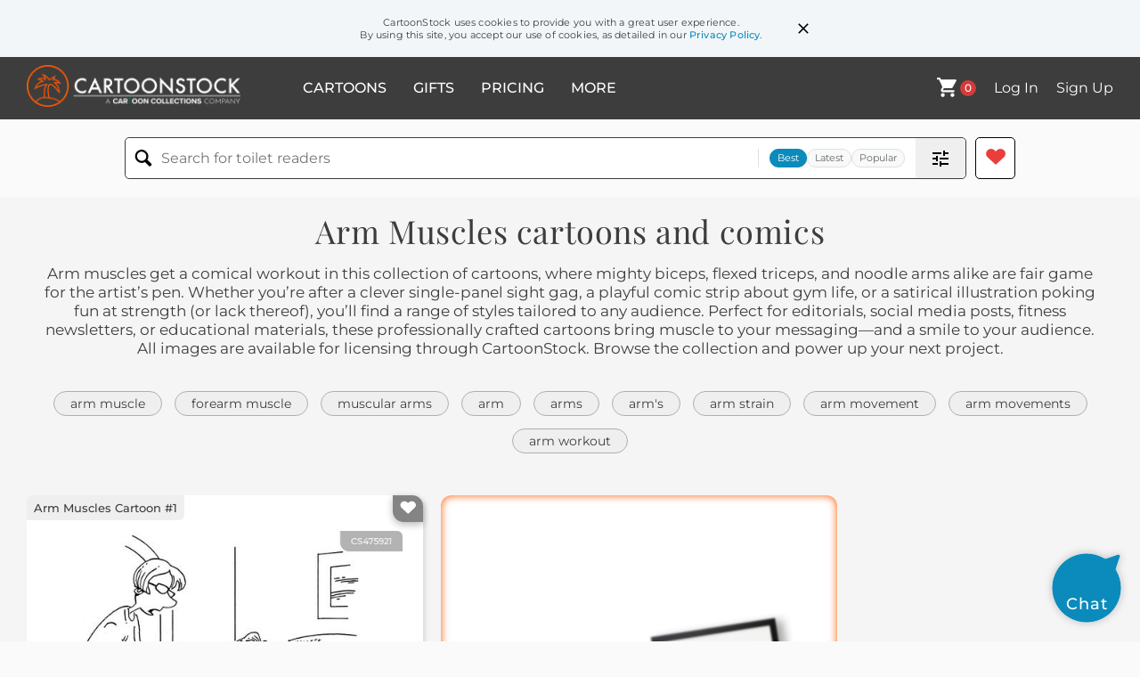

--- FILE ---
content_type: text/html; charset=UTF-8
request_url: https://www.cartoonstock.com/directory/a/arm_muscles.asp
body_size: 25252
content:
 <!doctype html><html lang="en"><head><script>// Define dataLayer and the gtag function.
			window.dataLayer = window.dataLayer || [];
			function gtag(){dataLayer.push(arguments);}
			
			// Set default consent to 'denied' as a placeholder
			// Determine actual values based on your own requirements
			gtag('consent', 'default', {
				'ad_storage': 'denied',
				'ad_user_data': 'denied',
				'ad_personalization': 'denied',
				'analytics_storage': 'granted',
				'region': ['AT', 'CH', 'BE', 'BG', 'HR', 'CY', 'CZ', 'DK', 'EE', 'FI', 'FR', 'DE', 'GR', 'HU', 'IS', 'IE', 'IT', 'LV', 'LI', 'LT', 'LU', 'MT', 'NL', 'NO', 'PL', 'PT', 'RO', 'SK', 'SI', 'ES', 'SE', 'GB']
			});

			// Bot traffic filtering: Capture screen resolution and traffic type
			(() => {			
				window.dataLayer.push({
					'js_screen_resolution': window.screen.width + 'x' + window.screen.height,
					'traffic_type': 'external'
				});
			})();</script><script>(function(w,d,s,l,i){w[l]=w[l]||[];w[l].push({'gtm.start':
			new Date().getTime(),event:'gtm.js'});var f=d.getElementsByTagName(s)[0],
			j=d.createElement(s),dl=l!='dataLayer'?'&l='+l:'';j.async=true;j.src=
			'https://www.googletagmanager.com/gtm.js?id='+i+dl;f.parentNode.insertBefore(j,f);
			})(window,document,'script','dataLayer','GTM-NJ6GGMC');</script><script>(function(c,l,a,r,i,t,y){
				c[a]=c[a]||function(){(c[a].q=c[a].q||[]).push(arguments)};
				t=l.createElement(r);t.async=1;t.src="https://www.clarity.ms/tag/"+i;
				y=l.getElementsByTagName(r)[0];y.parentNode.insertBefore(t,y);
			})(window, document, "clarity", "script", "h7u1cnmhjr");

			window.clarity("consent")</script><script>window.addEventListener('DOMContentLoaded', () => {
                (function(e,t,o,n,p,r,i){e.visitorGlobalObjectAlias=n;e[e.visitorGlobalObjectAlias]=e[e.visitorGlobalObjectAlias]||function(){(e[e.visitorGlobalObjectAlias].q=e[e.visitorGlobalObjectAlias].q||[]).push(arguments)};e[e.visitorGlobalObjectAlias].l=(new Date).getTime();r=t.createElement("script");r.src=o;r.async=true;i=t.getElementsByTagName("script")[0];i.parentNode.insertBefore(r,i)})(window,document,"https://diffuser-cdn.app-us1.com/diffuser/diffuser.js","vgo");
                vgo('setAccount', '475737387');
                vgo('setTrackByDefault', true);
                vgo('process');
            })</script><script>(function(w,d,t,r,u){var f,n,i;w[u]=w[u]||[],f=function(){var o={ti:"187010216"};o.q=w[u],w[u]=new UET(o),w[u].push("pageLoad")},n=d.createElement(t),n.src=r,n.async=1,n.onload=n.onreadystatechange=function(){var s=this.readyState;s&&s!=="loaded"&&s!=="complete"||(f(),n.onload=n.onreadystatechange=null)},i=d.getElementsByTagName(t)[0],i.parentNode.insertBefore(n,i)})(window,document,"script","//bat.bing.com/bat.js","uetq");</script>  <script async src="https://pagead2.googlesyndication.com/pagead/js/adsbygoogle.js?client=ca-pub-2523475217111992" crossorigin="anonymous"></script><script>(adsbygoogle = window.adsbygoogle || []).push({});</script>  <meta charset="UTF-8"/><meta name="viewport" content="width=device-width,initial-scale=1"/><meta name="description" content="Arm Muscles funny cartoons from CartoonStock directory - the world's largest on-line collection of cartoons and comics."><meta name="keywords" content="Arm Muscles cartoons, Arm Muscles funny, cartoon pictures, cartoon image, cartoon, comic, comics, cartoon images, cartoon picture, cartoons"><meta name="title" content="Arm Muscles Cartoons and Comics - funny pictures from CartoonStock"> <link rel='canonical' href='https://www.cartoonstock.com/directory/a/arm_muscles.asp'/> <link rel="preload" href="https://s3.amazonaws.com/lowres.cartoonstock.com/health-beauty-warm_up-warm_up-exercise-exercising-channel_surfing-mbcn4991_low.jpg" as="image" /><link rel="preload" href="https://s3.amazonaws.com/lowres.cartoonstock.com/health-beauty-muscle-workouts-body_builder-body_building-fitness-babn1378_low.jpg" as="image" /><link rel="preload" href="https://s3.amazonaws.com/lowres.cartoonstock.com/sport-arm_wrestling-wrestling-wrestles-corporate_strength-powerful-ndi0263_low.jpg" as="image" /> <link rel="apple-touch-icon" sizes="180x180" href="https://assets.cartoonstock.com/images/favicons/apple-touch-icon.png"/><link rel="icon" type="image/png" sizes="192x192" href="https://assets.cartoonstock.com/images/favicons/android-chrome-192x192.png"/><link rel="icon" type="image/png" sizes="32x32" href="https://assets.cartoonstock.com/images/favicons/favicon-32x32.png"/><link rel="icon" type="image/png" sizes="16x16" href="https://assets.cartoonstock.com/images/favicons/favicon-16x16.png"/><link rel="manifest" href="https://assets.cartoonstock.com/images/favicons/manifest.json"/><meta name="apple-mobile-web-app-capable" content="yes"/><meta name="apple-mobile-web-app-title" content="Cartoon Collections"/><meta name="mobile-web-app-capable" content="yes"/><meta name="msapplication-TileColor" content="#FFFFFF"/><meta name="msapplication-TileImage" content="/mstile-144x144.png"/><meta name="theme-color" content="#ff5a00"/><script src="https://cdn.socket.io/4.7.2/socket.io.min.js"></script><script src="https://cdn.jsdelivr.net/npm/marked/marked.min.js"></script><title>Arm Muscles Cartoons and Comics - funny pictures from CartoonStock</title><meta name="p:domain_verify" content="ee133de7f12a84575711c25522ee1e9b"/><script>window.addEventListener('DOMContentLoaded', () => {
				!function(f,b,e,v,n,t,s)
				{if(f.fbq)return;n=f.fbq=function(){n.callMethod?
				n.callMethod.apply(n,arguments):n.queue.push(arguments)};
				if(!f._fbq)f._fbq=n;n.push=n;n.loaded=!0;n.version='2.0';
				n.queue=[];t=b.createElement(e);t.async=!0;
				t.src=v;s=b.getElementsByTagName(e)[0];
				s.parentNode.insertBefore(t,s)}(window, document,'script',
				'https://connect.facebook.net/en_US/fbevents.js');
				fbq('init', '2646192748955096');
				fbq('track', 'PageView');
			})</script><noscript><img height="1" width="1" style="display:none" src="https://www.facebook.com/tr?id=2646192748955096&ev=PageView&noscript=1" alt="facebook pixel"/></noscript> <script type="application/ld+json">
	[{
			"@context": "https://schema.org/",
			"@type": "ImageObject",
			"contentUrl": "https://s3.amazonaws.com/lowres.cartoonstock.com/health-beauty-warm_up-warm_up-exercise-exercising-channel_surfing-mbcn4991_low.jpg",
			"acquireLicensePage": "https://www.cartoonstock.com/cartoon?searchID=CS475921",
			"license": "https://www.cartoonstock.com/license-agreement",
			"creditText": "Marty Bucella via CartoonStock - https://www.cartoonstock.com/cartoon?searchID=CS475921",
			"caption": "&quot;Didn't I tell you to limber up before you started channel surfing?&quot;",
			"keywords": "warm up, warm ups, warm-up, warm-ups, exercise, exercises, exercising, fitness, channel surfing, channel surfer, channel surfers, couch potato, couch potatoes, couch-potato, couch-potatoes, slob, slobs, husband, husbands, wife, wives, limber up, limbering up, limbered up, arm muscle, arm muscles",
			"creator": {
			  "@type": "Person",
			  "name": "Marty Bucella"
			 },
			"copyrightNotice": "Marty Bucella via CartoonStock - https://www.cartoonstock.com/cartoon?searchID=CS475921"
		},{
			"@context": "https://schema.org/",
			"@type": "ImageObject",
			"contentUrl": "https://s3.amazonaws.com/lowres.cartoonstock.com/health-beauty-muscle-workouts-body_builder-body_building-fitness-babn1378_low.jpg",
			"acquireLicensePage": "https://www.cartoonstock.com/cartoon?searchID=CS483514",
			"license": "https://www.cartoonstock.com/license-agreement",
			"creditText": "Bill Abbott via CartoonStock - https://www.cartoonstock.com/cartoon?searchID=CS483514",
			"caption": "&quot;So, you work out your arms mostly?&quot;",
			"keywords": "muscle, muscles, workouts, bodybuilder, body-builder, body-builders, body-building, gyms, fitness, weightlifter, weightlifters, fitness regime, fitness regimes, workout, working out, health, weights, weightlifting, gym, train, training, body, bodybuilding, bodybuilders, arm muscle, arm muscles",
			"creator": {
			  "@type": "Person",
			  "name": "Bill Abbott"
			 },
			"copyrightNotice": "Bill Abbott via CartoonStock - https://www.cartoonstock.com/cartoon?searchID=CS483514"
		},{
			"@context": "https://schema.org/",
			"@type": "ImageObject",
			"contentUrl": "https://s3.amazonaws.com/lowres.cartoonstock.com/sport-arm_wrestling-wrestling-wrestles-corporate_strength-powerful-ndi0263_low.jpg",
			"acquireLicensePage": "https://www.cartoonstock.com/cartoon?searchID=CS388511",
			"license": "https://www.cartoonstock.com/license-agreement",
			"creditText": "Neil Dishington via CartoonStock - https://www.cartoonstock.com/cartoon?searchID=CS388511",
			"caption": "Arm wrestling",
			"keywords": "arm wrestling, arm wrestle, wrestling, wrestle, wrestles, arm wrestle, corporate strength, power, powerful, strength, corporations, corporation, strong",
			"creator": {
			  "@type": "Person",
			  "name": "Neil Dishington"
			 },
			"copyrightNotice": "Neil Dishington via CartoonStock - https://www.cartoonstock.com/cartoon?searchID=CS388511"
		},{
			"@context": "https://schema.org/",
			"@type": "ImageObject",
			"contentUrl": "https://images.cartoonstock.com/lowres/health-beauty-picnic-strength_trained-strength_trainer-core_strength-beaches-CX915263_low.jpg",
			"acquireLicensePage": "https://www.cartoonstock.com/cartoon?searchID=CX915263",
			"license": "https://www.cartoonstock.com/license-agreement",
			"creditText": "Amy Hwang via CartoonStock - https://www.cartoonstock.com/cartoon?searchID=CX915263",
			"caption": "&quot;I strength trained all spring to ensure I could lift all this.&quot;",
			"keywords": "picnic, picnics, strength trained, strength training, strength trainer, strength trainers, core strength, beach, beaches, seaside, vacation, vacations, muscle, muscles, arm muscles, workout, workouts, working out, physical fitness, muscle building, weight lifting, exercise routines, gym membership, outdoor activities, beachside workouts, outdoor workouts, leisure activities, muscle toning, muscle definition, beach volleyball, frisbee, outdoor games, beach games, beach sports, summer sports, healthy eating habits, meal planning, dieting, nutrition planning, hydration, active lifestyle",
			"creator": {
			  "@type": "Person",
			  "name": "Amy Hwang"
			 },
			"copyrightNotice": "Amy Hwang via CartoonStock - https://www.cartoonstock.com/cartoon?searchID=CX915263"
		},{
			"@context": "https://schema.org/",
			"@type": "ImageObject",
			"contentUrl": "https://s3.amazonaws.com/lowres.cartoonstock.com/weather-workout-working_out-fitness_regime-workout_regime-snowmen-babn2018_low.jpg",
			"acquireLicensePage": "https://www.cartoonstock.com/cartoon?searchID=CS493493",
			"license": "https://www.cartoonstock.com/license-agreement",
			"creditText": "Bill Abbott via CartoonStock - https://www.cartoonstock.com/cartoon?searchID=CS493493",
			"caption": "&quot;Been working out?&quot;",
			"keywords": "workout, workouts, working out, fitness, fitness regime, fitness regimes, workout regime, workout regimes, snowmen, snowman, snow figure, snow figures, arm muscle, arm muscles, pec, pecs, branch, branches, log, logs, winter, wintertime, winter-time",
			"creator": {
			  "@type": "Person",
			  "name": "Bill Abbott"
			 },
			"copyrightNotice": "Bill Abbott via CartoonStock - https://www.cartoonstock.com/cartoon?searchID=CS493493"
		},{
			"@context": "https://schema.org/",
			"@type": "ImageObject",
			"contentUrl": "https://images.cartoonstock.com/lowres/health-beauty-muscle_beach-muscles-flexing-fitness-workout-CS602989_low.jpg",
			"acquireLicensePage": "https://www.cartoonstock.com/cartoon?searchID=CS602989",
			"license": "https://www.cartoonstock.com/license-agreement",
			"creditText": "Andrew Toos via CartoonStock - https://www.cartoonstock.com/cartoon?searchID=CS602989",
			"caption": "&quot;Muscle Beach&quot;",
			"keywords": "muscle beach, beach, muscles, bodybuilding, flexing, bodybuilders, fitness, exercise, workout, strength, shore, bicep, biceps, tricep, triceps, bodybuilder, beach workout, seashore, seaside, working out, coastal, muscle display, sunbathing, pun, visual pun, arm muscles, flex, coastline, strong, strength display, muscle man, muscle men, outdoor workout, fitness enthusiast, fitness enthusiasts, muscle flexing, muscle growth, body sculpting, pumped up, muscle pump",
			"creator": {
			  "@type": "Person",
			  "name": "Andrew Toos"
			 },
			"copyrightNotice": "Andrew Toos via CartoonStock - https://www.cartoonstock.com/cartoon?searchID=CS602989"
		},{
			"@context": "https://schema.org/",
			"@type": "ImageObject",
			"contentUrl": "https://s3.amazonaws.com/lowres.cartoonstock.com/health-beauty-pull_up-push_up-pull_up-push_up-muscle-ksmn4176_low.jpg",
			"acquireLicensePage": "https://www.cartoonstock.com/cartoon?searchID=CS105160",
			"license": "https://www.cartoonstock.com/license-agreement",
			"creditText": "KES via CartoonStock - https://www.cartoonstock.com/cartoon?searchID=CS105160",
			"caption": "&quot;Lay off the pull ups, and do more push ups.&quot;",
			"keywords": "pull up, pull ups, push up, push ups, pull-up, pull-ups, push-up, push-ups, muscle, muscles, bodybuilder, bodybuilders, bodybuilding, exercise, exercises, workout, workouts, work out, work outs, work-out, work-outs, fitness, arm muscle, arm muscles, doctor, doctors, doctor's advice, doctors advice",
			"creator": {
			  "@type": "Person",
			  "name": "KES"
			 },
			"copyrightNotice": "KES via CartoonStock - https://www.cartoonstock.com/cartoon?searchID=CS105160"
		},{
			"@context": "https://schema.org/",
			"@type": "ImageObject",
			"contentUrl": "https://images.cartoonstock.com/lowres/miscellaneous-speed_bump-exercise-exercising-wheel-fitness-CG174000_low.jpg",
			"acquireLicensePage": "https://www.cartoonstock.com/cartoon?searchID=CG174000",
			"license": "https://www.cartoonstock.com/license-agreement",
			"creditText": "Dave Coverly via CartoonStock - https://www.cartoonstock.com/cartoon?searchID=CG174000",
			"caption": "I needed some upper-body work.
",
			"keywords": "speed bump, upper-body, exercise, exercises, exercising, exercised, wheel, wheels, fitness, arm, arms, muscle, muscles, hang, hangs, hanging, hung, hamster, hamsters",
			"creator": {
			  "@type": "Person",
			  "name": "Dave Coverly"
			 },
			"copyrightNotice": "Dave Coverly via CartoonStock - https://www.cartoonstock.com/cartoon?searchID=CG174000"
		},{
			"@context": "https://schema.org/",
			"@type": "ImageObject",
			"contentUrl": "https://s3.amazonaws.com/lowres.cartoonstock.com/health-beauty-pet-dog-muscle-body_building-walk-nbe0038_low.jpg",
			"acquireLicensePage": "https://www.cartoonstock.com/cartoon?searchID=CS132997",
			"license": "https://www.cartoonstock.com/license-agreement",
			"creditText": "Neil Bennett via CartoonStock - https://www.cartoonstock.com/cartoon?searchID=CS132997",
			"caption": "Gym Dog",
			"keywords": "pet, pets, dog, dogs, muscle, muscles, body building, pet food, walk, walkies, pecs, pectorals, pectoral, keep fit, gym, work-out, workout, work out, 6 pack, six pack, posing, vain, vanity, weight training, health, symbiotic, Mr universe, mr, universe, arnold, arnie schwartsnegger",
			"creator": {
			  "@type": "Person",
			  "name": "Neil Bennett"
			 },
			"copyrightNotice": "Neil Bennett via CartoonStock - https://www.cartoonstock.com/cartoon?searchID=CS132997"
		},{
			"@context": "https://schema.org/",
			"@type": "ImageObject",
			"contentUrl": "https://s3.amazonaws.com/lowres.cartoonstock.com/hobbies-leisure-wordplay-witticism-wit-pun-word_play-mfln9814_low.jpg",
			"acquireLicensePage": "https://www.cartoonstock.com/cartoon?searchID=CS472795",
			"license": "https://www.cartoonstock.com/license-agreement",
			"creditText": "Mike Flanagan via CartoonStock - https://www.cartoonstock.com/cartoon?searchID=CS472795",
			"caption": "Arm Chair",
			"keywords": "wordplay, word play, witticism, witticisms, wit, wits, pun, puns, word-play, word game, wordgame, word games, word-game, wordgames, homonym, homonyms, limb, limbs, armchair, armchairs, arm-chair, arm-chairs, arm chair, arm chairs",
			"creator": {
			  "@type": "Person",
			  "name": "Mike Flanagan"
			 },
			"copyrightNotice": "Mike Flanagan via CartoonStock - https://www.cartoonstock.com/cartoon?searchID=CS472795"
		},{
			"@context": "https://schema.org/",
			"@type": "ImageObject",
			"contentUrl": "https://lowres.cartooncollections.com/bars-pubs-drinker-superhero-hero-food-drink-CC68964_low.jpg",
			"acquireLicensePage": "https://www.cartoonstock.com/cartoon?searchID=CC68964",
			"license": "https://www.cartoonstock.com/license-agreement",
			"creditText": "Jack Ziegler via CartoonStock - https://www.cartoonstock.com/cartoon?searchID=CC68964",
			"caption": "&quot;Anybody feel like arm-wrestling for shots?&quot;",
			"keywords": "bar, bars, pub, pubs, drinking, drinker, drinkers, superhero, superheroes, hero, heroes, super strength, strong, arm wrestle, arm wrestles, arm wrestling, unfair advantage, unfair, unequally matched, shot, shots, drinking game, competitions, challenge, contest, arm-wrestling contest, fun, entertainment, sports and games, drinking buddies, night out, party, alcohol, spirits, liquor, pub crawl, superheroes vs normal people, friend, friends, socializing, bonding, male bonding, rivalry, winning, losing, cheers, alcohol consumption, enthusiasm, good times, laughter",
			"creator": {
			  "@type": "Person",
			  "name": "Jack Ziegler"
			 },
			"copyrightNotice": "Jack Ziegler via CartoonStock - https://www.cartoonstock.com/cartoon?searchID=CC68964"
		},{
			"@context": "https://schema.org/",
			"@type": "ImageObject",
			"contentUrl": "https://images.cartoonstock.com/lowres/politics-fisicoculturista-m_sculos-cartoons---EC253300_low.jpg",
			"acquireLicensePage": "https://www.cartoonstock.com/cartoon?searchID=EC253300",
			"license": "https://www.cartoonstock.com/license-agreement",
			"creditText": "Sandy Huffaker via CartoonStock - https://www.cartoonstock.com/cartoon?searchID=EC253300",
			"caption": "Fisicoculturis- ta",
			"keywords": "fisicoculturista, mujer, m&uacute;sculos, bodybuilding, strongwoman, fitness, gym, workout, strength training, muscular, physique, bodybuilder, female athlete, fitness model, training routine, weightlifting, body transformation, health and fitness, athletic competition, strength and conditioning, body goals, fitness journey, body confidence, body positivity, gym motivation, discipline, dedication",
			"creator": {
			  "@type": "Person",
			  "name": "Sandy Huffaker"
			 },
			"copyrightNotice": "Sandy Huffaker via CartoonStock - https://www.cartoonstock.com/cartoon?searchID=EC253300"
		},{
			"@context": "https://schema.org/",
			"@type": "ImageObject",
			"contentUrl": "https://s3.amazonaws.com/lowres.cartoonstock.com/sport-body_builder-body_building-fitness-fitter-muscles-smb090721_low.jpg",
			"acquireLicensePage": "https://www.cartoonstock.com/cartoon?searchID=CS166134",
			"license": "https://www.cartoonstock.com/license-agreement",
			"creditText": "Steve Moore via CartoonStock - https://www.cartoonstock.com/cartoon?searchID=CS166134",
			"caption": "Blow up muscles.",
			"keywords": "body builder, body build, body building, body, fitness, fit, fitter, muscle, muscles, muscly, weight, weights, lifting weights, dumbbells, dumbbell, weightlifting, weight lifting, working out, work out, works out, gym, gymnasium, inflate, inflated, inflates, inflating, in the bleachers, bleachers, In the Bleachers",
			"creator": {
			  "@type": "Person",
			  "name": "Steve Moore"
			 },
			"copyrightNotice": "Steve Moore via CartoonStock - https://www.cartoonstock.com/cartoon?searchID=CS166134"
		},{
			"@context": "https://schema.org/",
			"@type": "ImageObject",
			"contentUrl": "https://s3.amazonaws.com/lowres.cartoonstock.com/retail-hands-ice_cream-ice_creams-ice_creams-cream-jlvn1024_low.jpg",
			"acquireLicensePage": "https://www.cartoonstock.com/cartoon?searchID=CS292927",
			"license": "https://www.cartoonstock.com/license-agreement",
			"creditText": "Jason Love via CartoonStock - https://www.cartoonstock.com/cartoon?searchID=CS292927",
			"caption": "'Hey, Frank -- maybe you oughta scoop with the other hand for a while.'",
			"keywords": "hands, icecream, ice cream, icecreams, ice creams, ice-cream, ice-creams, ice, cream, creams, ices, parlor, parlors, scoop, scoops, scooping, scooped, hand, hands, arm, arms, muscle, muscles, right, bicep, biceps, health, healthy, sweets, sweet, ice cream palour, ice cream palours",
			"creator": {
			  "@type": "Person",
			  "name": "Jason Love"
			 },
			"copyrightNotice": "Jason Love via CartoonStock - https://www.cartoonstock.com/cartoon?searchID=CS292927"
		},{
			"@context": "https://schema.org/",
			"@type": "ImageObject",
			"contentUrl": "https://s3.amazonaws.com/lowres.cartoonstock.com/sport-left_handed-arm_wrestling-arm_wrestlers-competitions-competitors-msen238_low.jpg",
			"acquireLicensePage": "https://www.cartoonstock.com/cartoon?searchID=CS185681",
			"license": "https://www.cartoonstock.com/license-agreement",
			"creditText": "Mike Seddon via CartoonStock - https://www.cartoonstock.com/cartoon?searchID=CS185681",
			"caption": "'Left-handed or right handed?'",
			"keywords": "left handed, right handed, arm wrestling, arm wrestler, arm wrestlers, competition, competitions, competitor, competitors, registration, obvious question, bulging, muscles, muscular, muscles, championship, filling out forms, one handed, obvious answer",
			"creator": {
			  "@type": "Person",
			  "name": "Mike Seddon"
			 },
			"copyrightNotice": "Mike Seddon via CartoonStock - https://www.cartoonstock.com/cartoon?searchID=CS185681"
		},{
			"@context": "https://schema.org/",
			"@type": "ImageObject",
			"contentUrl": "https://images.cartoonstock.com/lowres/military-muscle-muscly-arm-armed-war-CS586790_low.jpg",
			"acquireLicensePage": "https://www.cartoonstock.com/cartoon?searchID=CS586790",
			"license": "https://www.cartoonstock.com/license-agreement",
			"creditText": "Alexei Talimonov via CartoonStock - https://www.cartoonstock.com/cartoon?searchID=CS586790",
			"caption": "Missile With Muscle Arms",
			"keywords": "muscle, muscles, muscly, muscly arms, arm, arms, armed, armed for war, war, wartime, wars, nuclear war, nuclear wars, warhead, missile, missiles, nuke, nukes, explosive, explosives, explosive device, explosive devices, nuclear warhead, nuclear weapon, nuclear weapons, weapon, weapons, weaponry, nuclear missile, nuclear missiles",
			"creator": {
			  "@type": "Person",
			  "name": "Alexei Talimonov"
			 },
			"copyrightNotice": "Alexei Talimonov via CartoonStock - https://www.cartoonstock.com/cartoon?searchID=CS586790"
		},{
			"@context": "https://schema.org/",
			"@type": "ImageObject",
			"contentUrl": "https://s3.amazonaws.com/lowres.cartoonstock.com/health-beauty-pumping_iron-pumps-workouts-work_out-fitness_regime-jstn748_low.jpg",
			"acquireLicensePage": "https://www.cartoonstock.com/cartoon?searchID=CS496820",
			"license": "https://www.cartoonstock.com/license-agreement",
			"creditText": "John Stinger via CartoonStock - https://www.cartoonstock.com/cartoon?searchID=CS496820",
			"caption": "Big Business",
			"keywords": "pumping iron, pump, pumps, workout, workouts, working out, work out, work outs, fitness regime, fitness regimes, exercise regime, exercise regimes, exercise, exercises, exercising, muscle, muscles, bodybuilder, bodybuilders, bodybuilding, body-builder, body-builders, body-building",
			"creator": {
			  "@type": "Person",
			  "name": "John Stinger"
			 },
			"copyrightNotice": "John Stinger via CartoonStock - https://www.cartoonstock.com/cartoon?searchID=CS496820"
		},{
			"@context": "https://schema.org/",
			"@type": "ImageObject",
			"contentUrl": "https://images.cartoonstock.com/lowres/chinese-taiwan-divide-taiwan-taiwanese_strait-rising_tension-military_jets-taiwan_straits_crisis-CX922922_low.jpg",
			"acquireLicensePage": "https://www.cartoonstock.com/cartoon?searchID=CX922922",
			"license": "https://www.cartoonstock.com/license-agreement",
			"creditText": "Stellina via CartoonStock - https://www.cartoonstock.com/cartoon?searchID=CX922922",
			"caption": "China Flexing Its Muscles",
			"keywords": "taiwan, china, taiwanese strait, rising tensions, rising tension, military jet, military jets, rising military tensions, taiwan straits crisis, beijing, deteriorating relations, diplomatic crisis",
			"creator": {
			  "@type": "Person",
			  "name": "Stellina"
			 },
			"copyrightNotice": "Stellina via CartoonStock - https://www.cartoonstock.com/cartoon?searchID=CX922922"
		},{
			"@context": "https://schema.org/",
			"@type": "ImageObject",
			"contentUrl": "https://images.cartoonstock.com/lowres/health-beauty-body_builder-body_builder-body_building-tattoo-self_esteem-CS563610_low.jpg",
			"acquireLicensePage": "https://www.cartoonstock.com/cartoon?searchID=CS563610",
			"license": "https://www.cartoonstock.com/license-agreement",
			"creditText": "Silvano Mello via CartoonStock - https://www.cartoonstock.com/cartoon?searchID=CS563610",
			"caption": "Body Builder",
			"keywords": "body builder, body builders, body-builder, body-builders, body-building, body building, tattoo, tattoos, self esteem, self-esteem, muscle, muscles, workout, workouts, exercise, exercises, exercising, fitness, work out, work outs",
			"creator": {
			  "@type": "Person",
			  "name": "Silvano Mello"
			 },
			"copyrightNotice": "Silvano Mello via CartoonStock - https://www.cartoonstock.com/cartoon?searchID=CS563610"
		},{
			"@context": "https://schema.org/",
			"@type": "ImageObject",
			"contentUrl": "https://images.cartoonstock.com/lowres/health-beauty-fitness-fitness_goals-trainers-personal_trainers-gyms-CS580414_low.jpg",
			"acquireLicensePage": "https://www.cartoonstock.com/cartoon?searchID=CS580414",
			"license": "https://www.cartoonstock.com/license-agreement",
			"creditText": "Ralph Hagen via CartoonStock - https://www.cartoonstock.com/cartoon?searchID=CS580414",
			"caption": "&quot;What can you do with my arms?&quot;",
			"keywords": "fitness, fitness goal, fitness goals, trainer, trainers, personal trainer, personal trainers, gym, gyms, gym body, gym bod, gym goer, gym goers, physical fitness, physically fit, arms, arm, problem area, problem areas, suggestion, suggestions, thin arms, thin arm, bulking up, bulk up",
			"creator": {
			  "@type": "Person",
			  "name": "Ralph Hagen"
			 },
			"copyrightNotice": "Ralph Hagen via CartoonStock - https://www.cartoonstock.com/cartoon?searchID=CS580414"
		},{
			"@context": "https://schema.org/",
			"@type": "ImageObject",
			"contentUrl": "https://s3.amazonaws.com/lowres.cartoonstock.com/sport-wheelchair_bound-wheelchairs-handicaps-disability-muslces-jcon1146_low.jpg",
			"acquireLicensePage": "https://www.cartoonstock.com/cartoon?searchID=CS228410",
			"license": "https://www.cartoonstock.com/license-agreement",
			"creditText": "Jack Corbett via CartoonStock - https://www.cartoonstock.com/cartoon?searchID=CS228410",
			"caption": "Arm wrestling champion. (man in wheelchair).",
			"keywords": "wheelchair bound, wheelchair, wheelchairs, handicap, handicaps, disabled, disability, disabilities, muslces, big muscles, strong, handicapped, arm wrestling, strength, arm wrestle, arm wrestles, arm wrestling, arm wrestling champion, strength contest",
			"creator": {
			  "@type": "Person",
			  "name": "Jack Corbett"
			 },
			"copyrightNotice": "Jack Corbett via CartoonStock - https://www.cartoonstock.com/cartoon?searchID=CS228410"
		},{
			"@context": "https://schema.org/",
			"@type": "ImageObject",
			"contentUrl": "https://images.cartoonstock.com/lowres/politics-barack_obama-usa-vladimir_putin-naciones_unidas-siria-EC339243_low.jpg",
			"acquireLicensePage": "https://www.cartoonstock.com/cartoon?searchID=EC339243",
			"license": "https://www.cartoonstock.com/license-agreement",
			"creditText": "Bob Englehart via CartoonStock - https://www.cartoonstock.com/cartoon?searchID=EC339243",
			"caption": "Obama y Putin",
			"keywords": "barack obama, presidente, usa, rusia, vladimir putin, nu, naciones unidas, medio oriente, siria, diplomacy, international relations, united states, russia, world leaders, political leaders, global affairs, united nations, middle east, syria, foreign policy, obama administration, putin's leadership, diplomatic negotiations, global conflicts, international cooperation, superpowers, united states-russia relations, geopolitical tensions, international summits",
			"creator": {
			  "@type": "Person",
			  "name": "Bob Englehart"
			 },
			"copyrightNotice": "Bob Englehart via CartoonStock - https://www.cartoonstock.com/cartoon?searchID=EC339243"
		},{
			"@context": "https://schema.org/",
			"@type": "ImageObject",
			"contentUrl": "https://s3.amazonaws.com/lowres.cartoonstock.com/-donald_trump-usa-iranian-relation-strait_of_hormuz-knin1124_low.jpg",
			"acquireLicensePage": "https://www.cartoonstock.com/cartoon?searchID=CS488497",
			"license": "https://www.cartoonstock.com/license-agreement",
			"creditText": "Kjell Nilsson-Maki via CartoonStock - https://www.cartoonstock.com/cartoon?searchID=CS488497",
			"caption": "Arm wrestling",
			"keywords": "donald trump, ali khamenei, usa, iran, iranian, american, relation, relations, strait of hormuz, tanker seizure, tanker seizures, oil tanker, oil tankers, oil supply, foreign policy, diplomacy",
			"creator": {
			  "@type": "Person",
			  "name": "Kjell Nilsson-Maki"
			 },
			"copyrightNotice": "Kjell Nilsson-Maki via CartoonStock - https://www.cartoonstock.com/cartoon?searchID=CS488497"
		},{
			"@context": "https://schema.org/",
			"@type": "ImageObject",
			"contentUrl": "https://lowres.cartooncollections.com/women-men-flexing-muscular-husband-marriage-relationships-CX302863_low.jpg",
			"acquireLicensePage": "https://www.cartoonstock.com/cartoon?searchID=CX302863",
			"license": "https://www.cartoonstock.com/license-agreement",
			"creditText": "Leo Cullum via CartoonStock - https://www.cartoonstock.com/cartoon?searchID=CX302863",
			"caption": "&quot;When I take your arm Charlene, there's no need to flex.&quot;",
			"keywords": "woman, women, man, men, flex, flexing, muscles, muscular, muscle, husband, husbands, wife, wives, relationship, relationships, couple, couples, spouses, spouse, marriage, married, women's empowerment, feminism, feminist, feminists, girl power, showing off, show off, show offs, body language, nonverbal communication, chivalry, gentleman, lady, partnership, teamwork, personal boundaries, mutual respect, trust, loyalty, physical strength, emotional strength, power dynamic, authority, submission, etiquette, manners, presentation, appearance, self-assured",
			"creator": {
			  "@type": "Person",
			  "name": "Leo Cullum"
			 },
			"copyrightNotice": "Leo Cullum via CartoonStock - https://www.cartoonstock.com/cartoon?searchID=CX302863"
		},{
			"@context": "https://schema.org/",
			"@type": "ImageObject",
			"contentUrl": "https://images.cartoonstock.com/lowres/media-magazine_cover-magazine-magazine_article-arm-arm_muscle-CC902938_low.jpg",
			"acquireLicensePage": "https://www.cartoonstock.com/cartoon?searchID=CC902938",
			"license": "https://www.cartoonstock.com/license-agreement",
			"creditText": "Dahlia Gallin Ramirez via CartoonStock - https://www.cartoonstock.com/cartoon?searchID=CC902938",
			"caption": "The American Journal of Women's Arms",
			"keywords": "magazine cover, magazine covers, magazine, magazines, magazine article, magazine articles, arm, arms, arm muscle, arm muscles, arm wrestle, arm wrestles, arm wrestling, journal, journals, journal article, journal articles, women's wellness, fitness, strength training, body positivity, self-confidence, health, motivation, empowerment, female empowerment, gender equality, feminism, self-defense, self-care, muscle groups, biceps, triceps, shoulder muscles, physical activity, bodybuilding, weightlifting, gym culture",
			"creator": {
			  "@type": "Person",
			  "name": "Dahlia Gallin Ramirez"
			 },
			"copyrightNotice": "Dahlia Gallin Ramirez via CartoonStock - https://www.cartoonstock.com/cartoon?searchID=CC902938"
		},{
			"@context": "https://schema.org/",
			"@type": "ImageObject",
			"contentUrl": "https://s3.amazonaws.com/lowres.cartoonstock.com/families-fly_fishing-fishing_trips-fishing_holidays-fisherman-fish-tmcn2250_low.jpg",
			"acquireLicensePage": "https://www.cartoonstock.com/cartoon?searchID=CS347755",
			"license": "https://www.cartoonstock.com/license-agreement",
			"creditText": "Theresa McCracken via CartoonStock - https://www.cartoonstock.com/cartoon?searchID=CS347755",
			"caption": "'Son, maybe you should practice casting with your other arm for a bit.'",
			"keywords": "fly fishing, fishing trip, fishing trips, fishing holiday, fishing holidays, fishing, fisherman, fishermen, fish, water sports, father, fathers, dad, dads, kid, kids, child, children, son, sons, muscle, muscles, bulging muscles, casting, body building, body builder",
			"creator": {
			  "@type": "Person",
			  "name": "Theresa McCracken"
			 },
			"copyrightNotice": "Theresa McCracken via CartoonStock - https://www.cartoonstock.com/cartoon?searchID=CS347755"
		},{
			"@context": "https://schema.org/",
			"@type": "ImageObject",
			"contentUrl": "https://s3.amazonaws.com/lowres.cartoonstock.com/sport-weight-weightlifter-weightlifting-heavy_weight-muscle-sban68_low.jpg",
			"acquireLicensePage": "https://www.cartoonstock.com/cartoon?searchID=CS351551",
			"license": "https://www.cartoonstock.com/license-agreement",
			"creditText": "Stefano Baratti via CartoonStock - https://www.cartoonstock.com/cartoon?searchID=CS351551",
			"caption": "&quot;Upper or lower body workout?&quot;",
			"keywords": "weight, weights, weightlifter, weightlifters, weightlifting, lifting weights, heavy weight, heavy weights, muscle, muscles, strongman, strongmen, strong, strength, upper body, lower body, workout, workouts, work out, work outs, working out, keep fit, keeping fit, healthy living",
			"creator": {
			  "@type": "Person",
			  "name": "Stefano Baratti"
			 },
			"copyrightNotice": "Stefano Baratti via CartoonStock - https://www.cartoonstock.com/cartoon?searchID=CS351551"
		},{
			"@context": "https://schema.org/",
			"@type": "ImageObject",
			"contentUrl": "https://images.cartoonstock.com/lowres/politics-palestinian-fatah-middle_east-war-terror-EC404197_low.jpg",
			"acquireLicensePage": "https://www.cartoonstock.com/cartoon?searchID=EC404197",
			"license": "https://www.cartoonstock.com/license-agreement",
			"creditText": "Petar Pismestrovic via CartoonStock - https://www.cartoonstock.com/cartoon?searchID=EC404197",
			"caption": "Strong Arm",
			"keywords": "palestinian, hamas, fatah, israel, middle east, asia, war, brother war, terror, conflict, political strife, military occupation, resistance, unity, solidarity, power struggle, regional tensions, ceasefire, peace negotiations, international relations, armed conflict, aggression, combatants, peacekeeping, humanitarian crisis, violence, armaments, defense, government, rival factions, military intervention, military force, diplomatic, geopolitical, geography, foreign policy, military alliance, mediation efforts, escalation, peace talks, conflict resolution, territorial disputes, unrest, civil war, rebellion, activist, extremism, arms race, security measures, defense strategy, territorial claims",
			"creator": {
			  "@type": "Person",
			  "name": "Petar Pismestrovic"
			 },
			"copyrightNotice": "Petar Pismestrovic via CartoonStock - https://www.cartoonstock.com/cartoon?searchID=EC404197"
		},{
			"@context": "https://schema.org/",
			"@type": "ImageObject",
			"contentUrl": "https://s3.amazonaws.com/lowres.cartoonstock.com/property-construction-labour-labor-economics-cartoon-bmm0103_low.jpg",
			"acquireLicensePage": "https://www.cartoonstock.com/cartoon?searchID=CS124443",
			"license": "https://www.cartoonstock.com/license-agreement",
			"creditText": "Brad McMillan via CartoonStock - https://www.cartoonstock.com/cartoon?searchID=CS124443",
			"caption": "Strong construction industry injured by labour shortage",
			"keywords": "construction, construction industry, labour, labour shortage, labor, labor shortage, economics, property",
			"creator": {
			  "@type": "Person",
			  "name": "Brad McMillan"
			 },
			"copyrightNotice": "Brad McMillan via CartoonStock - https://www.cartoonstock.com/cartoon?searchID=CS124443"
		},{
			"@context": "https://schema.org/",
			"@type": "ImageObject",
			"contentUrl": "https://images.cartoonstock.com/lowres/politics-steroids-sport-needle-body-fitness-EC309567_low.jpg",
			"acquireLicensePage": "https://www.cartoonstock.com/cartoon?searchID=EC309567",
			"license": "https://www.cartoonstock.com/license-agreement",
			"creditText": "Emad Hajjaj via CartoonStock - https://www.cartoonstock.com/cartoon?searchID=EC309567",
			"caption": "Steroids",
			"keywords": "steroids, drugs, sport, health, needle, balloon, body, bodybuilding, fitness, addiction, athletes, champions, olympics, injection, performance-enhancing drugs, doping, banned substances, sports competition, athletic performance, physical fitness, muscle growth, drug abuse, substance abuse, health risks, cheating, professional athletes, athletic achievements, muscle mass, strength training, body image, sports scandals, competitive advantage, steroid abuse, athlete health, sports medicine",
			"creator": {
			  "@type": "Person",
			  "name": "Emad Hajjaj"
			 },
			"copyrightNotice": "Emad Hajjaj via CartoonStock - https://www.cartoonstock.com/cartoon?searchID=EC309567"
		},{
			"@context": "https://schema.org/",
			"@type": "ImageObject",
			"contentUrl": "https://s3.amazonaws.com/lowres.cartoonstock.com/men-arm_wrestling-arm_wrestles-wrestles-arm-leg-mban1348_low.jpg",
			"acquireLicensePage": "https://www.cartoonstock.com/cartoon?searchID=CS190136",
			"license": "https://www.cartoonstock.com/license-agreement",
			"creditText": "Mike Baldwin via CartoonStock - https://www.cartoonstock.com/cartoon?searchID=CS190136",
			"caption": "Arm and leg wrestling.",
			"keywords": "Arm wrestling, arm wrestle, arm wrestles, wrestle, wrestles, wrestling, arm, arms, leg, legs, competition, competitions, challenges, fights, fighting, show of strength, challenge, fight, strength",
			"creator": {
			  "@type": "Person",
			  "name": "Mike Baldwin"
			 },
			"copyrightNotice": "Mike Baldwin via CartoonStock - https://www.cartoonstock.com/cartoon?searchID=CS190136"
		},{
			"@context": "https://schema.org/",
			"@type": "ImageObject",
			"contentUrl": "https://images.cartoonstock.com/lowres/politics-usa-nra-armas-rifle-reforma-EC346485_low.jpg",
			"acquireLicensePage": "https://www.cartoonstock.com/cartoon?searchID=EC346485",
			"license": "https://www.cartoonstock.com/license-agreement",
			"creditText": "Bill Day via CartoonStock - https://www.cartoonstock.com/cartoon?searchID=EC346485",
			"caption": "Armas Armas Armas",
			"keywords": "usa, washington, nra, gun control, armas, arma, rifle, asalto, reforma, ley de armas, asalto, firearms, gun ownership, second amendment, firearm regulations, firearm safety, gun violence, gun rights, firearm legislation, gun control debate, nra, national rifle association, gun enthusiasts, gun culture, weapon laws, self-defense, gun restrictions, gun reform, firearm policy, gun lobbyists, gun licensing",
			"creator": {
			  "@type": "Person",
			  "name": "Bill Day"
			 },
			"copyrightNotice": "Bill Day via CartoonStock - https://www.cartoonstock.com/cartoon?searchID=EC346485"
		},{
			"@context": "https://schema.org/",
			"@type": "ImageObject",
			"contentUrl": "https://images.cartoonstock.com/lowres/politics-television-armamento-cartoons---EC262415_low.jpg",
			"acquireLicensePage": "https://www.cartoonstock.com/cartoon?searchID=EC262415",
			"license": "https://www.cartoonstock.com/license-agreement",
			"creditText": "Angel Boligan via CartoonStock - https://www.cartoonstock.com/cartoon?searchID=EC262415",
			"caption": "Arma",
			"keywords": "television, pistola, armamento, weapon, firearm, gun, pistol, rifle, ammunition, self-defense, law enforcement, military, violence, crime, action, armed, protecting, safety, trigger, holster, shoot, shooting, target, dangerous, combat, war, defense, equipment, gear, law enforcement, police, swat, tactical, ammunition, bullet, magazine, holster, reloading, training, weapon handling, weaponry, gun control, gun rights, crime fighting, self-protection, danger, security, arms, conflict, armed forces, armory, arsenal, paramilitary, special forces, weaponized, firepower",
			"creator": {
			  "@type": "Person",
			  "name": "Angel Boligan"
			 },
			"copyrightNotice": "Angel Boligan via CartoonStock - https://www.cartoonstock.com/cartoon?searchID=EC262415"
		},{
			"@context": "https://schema.org/",
			"@type": "ImageObject",
			"contentUrl": "https://images.cartoonstock.com/lowres/israel-palestine-conflict-gaza-israel-israel_gaza-israel_palestine-wars-EC503342_low.jpg",
			"acquireLicensePage": "https://www.cartoonstock.com/cartoon?searchID=EC503342",
			"license": "https://www.cartoonstock.com/license-agreement",
			"creditText": "Jos Collignon via CartoonStock - https://www.cartoonstock.com/cartoon?searchID=EC503342",
			"caption": "Middle East Arm Wrestling",
			"keywords": "gaza, gaza war, israel, israeli-gaza, israel-gaza, israeli-palestinian, israel-palestine, war, wars, conflict, conflicts, bibi, benjamin netanyahu, gaza invasion, hamas, hamas attack, humanitarian crisis, idf, israeli defense force",
			"creator": {
			  "@type": "Person",
			  "name": "Jos Collignon"
			 },
			"copyrightNotice": "Jos Collignon via CartoonStock - https://www.cartoonstock.com/cartoon?searchID=EC503342"
		},{
			"@context": "https://schema.org/",
			"@type": "ImageObject",
			"contentUrl": "https://s3.amazonaws.com/lowres.cartoonstock.com/animals-arm-armadillos-armadillo-elbow-forearm-tzun1405_low.jpg",
			"acquireLicensePage": "https://www.cartoonstock.com/cartoon?searchID=CS336417",
			"license": "https://www.cartoonstock.com/license-agreement",
			"creditText": "Tony Zuvela via CartoonStock - https://www.cartoonstock.com/cartoon?searchID=CS336417",
			"caption": "Armadillos",
			"keywords": "arm, arms, armadillos, limbs, armadillo, limb, elbow, hand, forearm, appendage, nocturnal, insectivorous, mammal, south america, bony plates, protection, dasypodidae, animal, nature, defence, defense, attack, armour, armor, human, wildlife, wild animal, wild animals",
			"creator": {
			  "@type": "Person",
			  "name": "Tony Zuvela"
			 },
			"copyrightNotice": "Tony Zuvela via CartoonStock - https://www.cartoonstock.com/cartoon?searchID=CS336417"
		}]
	</script> </head><body style="background-color: #fafafa;"><noscript><iframe src="https://www.googletagmanager.com/ns.html?id=GTM-NJ6GGMC" height="0" width="0" style="display:none;visibility:hidden"></iframe></noscript><cookie-notice></cookie-notice><nav-main-search data-page="directory"></nav-main-search><search-mobile data-search="false" style="z-index: 3;"></search-mobile><directory-grid-page data-api-response="{&quot;keyword&quot;:&quot;arm muscles&quot;,&quot;description&quot;:null,&quot;description_alternative&quot;:&quot;Arm muscles get a comical workout in this collection of cartoons, where mighty biceps, flexed triceps, and noodle arms alike are fair game for the artist\u2019s pen. Whether you\u2019re after a clever single-panel sight gag, a playful comic strip about gym life, or a satirical illustration poking fun at strength (or lack thereof), you\u2019ll find a range of styles tailored to any audience. Perfect for editorials, social media posts, fitness newsletters, or educational materials, these professionally crafted cartoons bring muscle to your messaging\u2014and a smile to your audience. All images are available for licensing through CartoonStock. Browse the collection and power up your next project.&quot;,&quot;meta_description&quot;:null,&quot;title&quot;:null,&quot;cartoons&quot;:[{&quot;search_id&quot;:&quot;CS475921&quot;,&quot;image_url&quot;:&quot;https:\/\/s3.amazonaws.com\/lowres.cartoonstock.com\/health-beauty-warm_up-warm_up-exercise-exercising-channel_surfing-mbcn4991_low.jpg&quot;,&quot;mockups&quot;:{&quot;mug&quot;:&quot;https:\/\/productpreviews.cartooncollections.com\/CS475921-19-4830-7.jpg&quot;,&quot;pillow&quot;:&quot;https:\/\/productpreviews.cartooncollections.com\/CS475921-83-4532-0.jpg&quot;,&quot;print&quot;:&quot;https:\/\/productpreviews.cartooncollections.com\/CS475921-5003-5003002-100.jpg&quot;,&quot;tshirt&quot;:&quot;https:\/\/productpreviews.cartooncollections.com\/CS475921-12-504-4.jpg&quot;},&quot;title&quot;:&quot;\&quot;Didn't I tell you to limber up before you started channel surfing?\&quot;&quot;,&quot;cartoonist&quot;:{&quot;first_last&quot;:&quot;Marty Bucella&quot;,&quot;url&quot;:&quot;https:\/\/www.cartoonstock.com\/search?cartoonist=martybucella&quot;,&quot;slug&quot;:&quot;martybucella&quot;},&quot;keywords&quot;:[{&quot;keyword&quot;:&quot;warm up&quot;,&quot;url&quot;:&quot;\/directory\/w\/warm_up.asp&quot;},{&quot;keyword&quot;:&quot;warm ups&quot;,&quot;url&quot;:&quot;\/directory\/w\/warm_ups.asp&quot;},{&quot;keyword&quot;:&quot;warm-up&quot;,&quot;url&quot;:&quot;\/directory\/w\/warm-up.asp&quot;},{&quot;keyword&quot;:&quot;warm-ups&quot;,&quot;url&quot;:&quot;\/directory\/w\/warm-ups.asp&quot;},{&quot;keyword&quot;:&quot;exercise&quot;,&quot;url&quot;:&quot;\/directory\/e\/exercise.asp&quot;},{&quot;keyword&quot;:&quot;exercises&quot;,&quot;url&quot;:&quot;\/directory\/e\/exercises.asp&quot;},{&quot;keyword&quot;:&quot;exercising&quot;,&quot;url&quot;:&quot;\/directory\/e\/exercising.asp&quot;},{&quot;keyword&quot;:&quot;fitness&quot;,&quot;url&quot;:&quot;\/directory\/f\/fitness.asp&quot;},{&quot;keyword&quot;:&quot;channel surfing&quot;,&quot;url&quot;:&quot;\/directory\/c\/channel_surfing.asp&quot;},{&quot;keyword&quot;:&quot;channel surfer&quot;,&quot;url&quot;:&quot;\/directory\/c\/channel_surfer.asp&quot;},{&quot;keyword&quot;:&quot;channel surfers&quot;,&quot;url&quot;:&quot;\/directory\/c\/channel_surfers.asp&quot;},{&quot;keyword&quot;:&quot;couch potato&quot;,&quot;url&quot;:&quot;\/directory\/c\/couch_potato.asp&quot;},{&quot;keyword&quot;:&quot;couch potatoes&quot;,&quot;url&quot;:&quot;\/directory\/c\/couch_potatoes.asp&quot;},{&quot;keyword&quot;:&quot;couch-potato&quot;,&quot;url&quot;:&quot;\/directory\/c\/couch-potato.asp&quot;},{&quot;keyword&quot;:&quot;couch-potatoes&quot;,&quot;url&quot;:&quot;\/directory\/c\/couch-potatoes.asp&quot;},{&quot;keyword&quot;:&quot;slob&quot;,&quot;url&quot;:&quot;\/directory\/s\/slob.asp&quot;},{&quot;keyword&quot;:&quot;slobs&quot;,&quot;url&quot;:&quot;\/directory\/s\/slobs.asp&quot;},{&quot;keyword&quot;:&quot;husband&quot;,&quot;url&quot;:&quot;\/directory\/h\/husband.asp&quot;},{&quot;keyword&quot;:&quot;husbands&quot;,&quot;url&quot;:&quot;\/directory\/h\/husbands.asp&quot;},{&quot;keyword&quot;:&quot;wife&quot;,&quot;url&quot;:&quot;\/directory\/w\/wife.asp&quot;},{&quot;keyword&quot;:&quot;wives&quot;,&quot;url&quot;:&quot;\/directory\/w\/wives.asp&quot;},{&quot;keyword&quot;:&quot;limber up&quot;,&quot;url&quot;:&quot;\/directory\/l\/limber_up.asp&quot;},{&quot;keyword&quot;:&quot;limbering up&quot;,&quot;url&quot;:&quot;\/directory\/l\/limbering_up.asp&quot;},{&quot;keyword&quot;:&quot;limbered up&quot;,&quot;url&quot;:&quot;\/directory\/l\/limbered_up.asp&quot;},{&quot;keyword&quot;:&quot;arm muscle&quot;,&quot;url&quot;:&quot;\/directory\/a\/arm_muscle.asp&quot;},{&quot;keyword&quot;:&quot;arm muscles&quot;,&quot;url&quot;:&quot;\/directory\/a\/arm_muscles.asp&quot;}],&quot;files&quot;:{&quot;high_res&quot;:{&quot;length&quot;:2640,&quot;width&quot;:2640}}},{&quot;search_id&quot;:&quot;CS483514&quot;,&quot;image_url&quot;:&quot;https:\/\/s3.amazonaws.com\/lowres.cartoonstock.com\/health-beauty-muscle-workouts-body_builder-body_building-fitness-babn1378_low.jpg&quot;,&quot;mockups&quot;:{&quot;mug&quot;:&quot;https:\/\/productpreviews.cartooncollections.com\/CS483514-19-4830-11.jpg&quot;,&quot;pillow&quot;:&quot;https:\/\/productpreviews.cartooncollections.com\/CS483514-83-4532-0.jpg&quot;,&quot;print&quot;:&quot;https:\/\/productpreviews.cartooncollections.com\/CS483514-5003-5003002-100.jpg&quot;,&quot;tshirt&quot;:&quot;https:\/\/productpreviews.cartooncollections.com\/CS483514-12-504-2.jpg&quot;},&quot;title&quot;:&quot;\&quot;So, you work out your arms mostly?\&quot;&quot;,&quot;cartoonist&quot;:{&quot;first_last&quot;:&quot;Bill Abbott&quot;,&quot;url&quot;:&quot;https:\/\/www.cartoonstock.com\/search?cartoonist=billabbott&quot;,&quot;slug&quot;:&quot;billabbott&quot;},&quot;keywords&quot;:[{&quot;keyword&quot;:&quot;muscle&quot;,&quot;url&quot;:&quot;\/directory\/m\/muscle.asp&quot;},{&quot;keyword&quot;:&quot;muscles&quot;,&quot;url&quot;:&quot;\/directory\/m\/muscles.asp&quot;},{&quot;keyword&quot;:&quot;workouts&quot;,&quot;url&quot;:&quot;\/directory\/w\/workouts.asp&quot;},{&quot;keyword&quot;:&quot;bodybuilder&quot;,&quot;url&quot;:&quot;\/directory\/b\/bodybuilder.asp&quot;},{&quot;keyword&quot;:&quot;body-builder&quot;,&quot;url&quot;:&quot;\/directory\/b\/body-builder.asp&quot;},{&quot;keyword&quot;:&quot;body-builders&quot;,&quot;url&quot;:&quot;\/directory\/b\/body-builders.asp&quot;},{&quot;keyword&quot;:&quot;body-building&quot;,&quot;url&quot;:&quot;\/directory\/b\/body-building.asp&quot;},{&quot;keyword&quot;:&quot;gyms&quot;,&quot;url&quot;:&quot;\/directory\/g\/gyms.asp&quot;},{&quot;keyword&quot;:&quot;fitness&quot;,&quot;url&quot;:&quot;\/directory\/f\/fitness.asp&quot;},{&quot;keyword&quot;:&quot;weightlifter&quot;,&quot;url&quot;:&quot;\/directory\/w\/weightlifter.asp&quot;},{&quot;keyword&quot;:&quot;weightlifters&quot;,&quot;url&quot;:&quot;\/directory\/w\/weightlifters.asp&quot;},{&quot;keyword&quot;:&quot;fitness regime&quot;,&quot;url&quot;:&quot;\/directory\/f\/fitness_regime.asp&quot;},{&quot;keyword&quot;:&quot;fitness regimes&quot;,&quot;url&quot;:&quot;\/directory\/f\/fitness_regimes.asp&quot;},{&quot;keyword&quot;:&quot;workout&quot;,&quot;url&quot;:&quot;\/directory\/w\/workout.asp&quot;},{&quot;keyword&quot;:&quot;working out&quot;,&quot;url&quot;:&quot;\/directory\/w\/working_out.asp&quot;},{&quot;keyword&quot;:&quot;health&quot;,&quot;url&quot;:&quot;\/directory\/h\/health.asp&quot;},{&quot;keyword&quot;:&quot;weights&quot;,&quot;url&quot;:&quot;\/directory\/w\/weights.asp&quot;},{&quot;keyword&quot;:&quot;weightlifting&quot;,&quot;url&quot;:&quot;\/directory\/w\/weightlifting.asp&quot;},{&quot;keyword&quot;:&quot;gym&quot;,&quot;url&quot;:&quot;\/directory\/g\/gym.asp&quot;},{&quot;keyword&quot;:&quot;train&quot;,&quot;url&quot;:&quot;\/directory\/t\/train.asp&quot;},{&quot;keyword&quot;:&quot;training&quot;,&quot;url&quot;:&quot;\/directory\/t\/training.asp&quot;},{&quot;keyword&quot;:&quot;body&quot;,&quot;url&quot;:&quot;\/directory\/b\/body.asp&quot;},{&quot;keyword&quot;:&quot;bodybuilding&quot;,&quot;url&quot;:&quot;\/directory\/b\/bodybuilding.asp&quot;},{&quot;keyword&quot;:&quot;bodybuilders&quot;,&quot;url&quot;:&quot;\/directory\/b\/bodybuilders.asp&quot;},{&quot;keyword&quot;:&quot;arm muscle&quot;,&quot;url&quot;:&quot;\/directory\/a\/arm_muscle.asp&quot;},{&quot;keyword&quot;:&quot;arm muscles&quot;,&quot;url&quot;:&quot;\/directory\/a\/arm_muscles.asp&quot;}],&quot;files&quot;:{&quot;high_res&quot;:{&quot;length&quot;:2700,&quot;width&quot;:2100}}},{&quot;search_id&quot;:&quot;CS388511&quot;,&quot;image_url&quot;:&quot;https:\/\/s3.amazonaws.com\/lowres.cartoonstock.com\/sport-arm_wrestling-wrestling-wrestles-corporate_strength-powerful-ndi0263_low.jpg&quot;,&quot;mockups&quot;:{&quot;mug&quot;:&quot;https:\/\/productpreviews.cartooncollections.com\/CS388511-19-4830-7.jpg&quot;,&quot;pillow&quot;:&quot;https:\/\/productpreviews.cartooncollections.com\/CS388511-83-4532-0.jpg&quot;,&quot;print&quot;:&quot;https:\/\/productpreviews.cartooncollections.com\/CS388511-5003-5003002-100.jpg&quot;,&quot;tshirt&quot;:&quot;https:\/\/productpreviews.cartooncollections.com\/CS388511-12-504-3.jpg&quot;},&quot;title&quot;:&quot;Arm wrestling&quot;,&quot;cartoonist&quot;:{&quot;first_last&quot;:&quot;Neil Dishington&quot;,&quot;url&quot;:&quot;https:\/\/www.cartoonstock.com\/search?cartoonist=neildishington&quot;,&quot;slug&quot;:&quot;neildishington&quot;},&quot;keywords&quot;:[{&quot;keyword&quot;:&quot;arm wrestling&quot;,&quot;url&quot;:&quot;\/directory\/a\/arm_wrestling.asp&quot;},{&quot;keyword&quot;:&quot;arm wrestle&quot;,&quot;url&quot;:&quot;\/directory\/a\/arm_wrestle.asp&quot;},{&quot;keyword&quot;:&quot;wrestling&quot;,&quot;url&quot;:&quot;\/directory\/w\/wrestling.asp&quot;},{&quot;keyword&quot;:&quot;wrestle&quot;,&quot;url&quot;:&quot;\/directory\/w\/wrestle.asp&quot;},{&quot;keyword&quot;:&quot;wrestles&quot;,&quot;url&quot;:&quot;\/directory\/w\/wrestles.asp&quot;},{&quot;keyword&quot;:&quot;arm wrestle&quot;,&quot;url&quot;:&quot;\/directory\/a\/arm_wrestle.asp&quot;},{&quot;keyword&quot;:&quot;corporate strength&quot;,&quot;url&quot;:&quot;\/directory\/c\/corporate_strength.asp&quot;},{&quot;keyword&quot;:&quot;power&quot;,&quot;url&quot;:&quot;\/directory\/p\/power.asp&quot;},{&quot;keyword&quot;:&quot;powerful&quot;,&quot;url&quot;:&quot;\/directory\/p\/powerful.asp&quot;},{&quot;keyword&quot;:&quot;strength&quot;,&quot;url&quot;:&quot;\/directory\/s\/strength.asp&quot;},{&quot;keyword&quot;:&quot;corporations&quot;,&quot;url&quot;:&quot;\/directory\/c\/corporations.asp&quot;},{&quot;keyword&quot;:&quot;corporation&quot;,&quot;url&quot;:&quot;\/directory\/c\/corporation.asp&quot;},{&quot;keyword&quot;:&quot;strong&quot;,&quot;url&quot;:&quot;\/directory\/s\/strong.asp&quot;}],&quot;files&quot;:{&quot;high_res&quot;:{&quot;length&quot;:701,&quot;width&quot;:1625}}},{&quot;search_id&quot;:&quot;CX915263&quot;,&quot;image_url&quot;:&quot;https:\/\/images.cartoonstock.com\/lowres\/health-beauty-picnic-strength_trained-strength_trainer-core_strength-beaches-CX915263_low.jpg&quot;,&quot;mockups&quot;:{&quot;mug&quot;:&quot;https:\/\/productpreviews.cartooncollections.com\/CX915263-5001-5001001-0.jpg&quot;,&quot;pillow&quot;:&quot;https:\/\/productpreviews.cartooncollections.com\/CX915263-5002-5002001-0.jpg&quot;,&quot;print&quot;:&quot;https:\/\/productpreviews.cartooncollections.com\/CX915263-5003-5003002-100.jpg&quot;,&quot;tshirt&quot;:&quot;https:\/\/productpreviews.cartooncollections.com\/CX915263-5004-5004002-2.jpg&quot;},&quot;title&quot;:&quot;\&quot;I strength trained all spring to ensure I could lift all this.\&quot;&quot;,&quot;cartoonist&quot;:{&quot;first_last&quot;:&quot;Amy Hwang&quot;,&quot;url&quot;:&quot;https:\/\/www.cartoonstock.com\/search?cartoonist=amyhwang&quot;,&quot;slug&quot;:&quot;amyhwang&quot;},&quot;keywords&quot;:[{&quot;keyword&quot;:&quot;picnic&quot;,&quot;url&quot;:&quot;\/directory\/p\/picnic.asp&quot;},{&quot;keyword&quot;:&quot;picnics&quot;,&quot;url&quot;:&quot;\/directory\/p\/picnics.asp&quot;},{&quot;keyword&quot;:&quot;strength trained&quot;,&quot;url&quot;:&quot;\/directory\/s\/strength_trained.asp&quot;},{&quot;keyword&quot;:&quot;strength training&quot;,&quot;url&quot;:&quot;\/directory\/s\/strength_training.asp&quot;},{&quot;keyword&quot;:&quot;strength trainer&quot;,&quot;url&quot;:&quot;\/directory\/s\/strength_trainer.asp&quot;},{&quot;keyword&quot;:&quot;strength trainers&quot;,&quot;url&quot;:&quot;\/directory\/s\/strength_trainers.asp&quot;},{&quot;keyword&quot;:&quot;core strength&quot;,&quot;url&quot;:&quot;\/directory\/c\/core_strength.asp&quot;},{&quot;keyword&quot;:&quot;beach&quot;,&quot;url&quot;:&quot;\/directory\/b\/beach.asp&quot;},{&quot;keyword&quot;:&quot;beaches&quot;,&quot;url&quot;:&quot;\/directory\/b\/beaches.asp&quot;},{&quot;keyword&quot;:&quot;seaside&quot;,&quot;url&quot;:&quot;\/directory\/s\/seaside.asp&quot;},{&quot;keyword&quot;:&quot;vacation&quot;,&quot;url&quot;:&quot;\/directory\/v\/vacation.asp&quot;},{&quot;keyword&quot;:&quot;vacations&quot;,&quot;url&quot;:&quot;\/directory\/v\/vacations.asp&quot;},{&quot;keyword&quot;:&quot;muscle&quot;,&quot;url&quot;:&quot;\/directory\/m\/muscle.asp&quot;},{&quot;keyword&quot;:&quot;muscles&quot;,&quot;url&quot;:&quot;\/directory\/m\/muscles.asp&quot;},{&quot;keyword&quot;:&quot;arm muscles&quot;,&quot;url&quot;:&quot;\/directory\/a\/arm_muscles.asp&quot;},{&quot;keyword&quot;:&quot;workout&quot;,&quot;url&quot;:&quot;\/directory\/w\/workout.asp&quot;},{&quot;keyword&quot;:&quot;workouts&quot;,&quot;url&quot;:&quot;\/directory\/w\/workouts.asp&quot;},{&quot;keyword&quot;:&quot;working out&quot;,&quot;url&quot;:&quot;\/directory\/w\/working_out.asp&quot;},{&quot;keyword&quot;:&quot;physical fitness&quot;,&quot;url&quot;:&quot;\/directory\/p\/physical_fitness.asp&quot;},{&quot;keyword&quot;:&quot;muscle building&quot;,&quot;url&quot;:&quot;\/directory\/m\/muscle_building.asp&quot;},{&quot;keyword&quot;:&quot;weight lifting&quot;,&quot;url&quot;:&quot;\/directory\/w\/weight_lifting.asp&quot;},{&quot;keyword&quot;:&quot;exercise routines&quot;,&quot;url&quot;:&quot;\/directory\/e\/exercise_routines.asp&quot;},{&quot;keyword&quot;:&quot;gym membership&quot;,&quot;url&quot;:&quot;\/directory\/g\/gym_membership.asp&quot;},{&quot;keyword&quot;:&quot;outdoor activities&quot;,&quot;url&quot;:&quot;\/directory\/o\/outdoor_activities.asp&quot;},{&quot;keyword&quot;:&quot;beachside workouts&quot;,&quot;url&quot;:&quot;\/directory\/b\/beachside_workouts.asp&quot;},{&quot;keyword&quot;:&quot;outdoor workouts&quot;,&quot;url&quot;:&quot;\/directory\/o\/outdoor_workouts.asp&quot;},{&quot;keyword&quot;:&quot;leisure activities&quot;,&quot;url&quot;:&quot;\/directory\/l\/leisure_activities.asp&quot;},{&quot;keyword&quot;:&quot;muscle toning&quot;,&quot;url&quot;:&quot;\/directory\/m\/muscle_toning.asp&quot;},{&quot;keyword&quot;:&quot;muscle definition&quot;,&quot;url&quot;:&quot;\/directory\/m\/muscle_definition.asp&quot;},{&quot;keyword&quot;:&quot;beach volleyball&quot;,&quot;url&quot;:&quot;\/directory\/b\/beach_volleyball.asp&quot;},{&quot;keyword&quot;:&quot;frisbee&quot;,&quot;url&quot;:&quot;\/directory\/f\/frisbee.asp&quot;},{&quot;keyword&quot;:&quot;outdoor games&quot;,&quot;url&quot;:&quot;\/directory\/o\/outdoor_games.asp&quot;},{&quot;keyword&quot;:&quot;beach games&quot;,&quot;url&quot;:&quot;\/directory\/b\/beach_games.asp&quot;},{&quot;keyword&quot;:&quot;beach sports&quot;,&quot;url&quot;:&quot;\/directory\/b\/beach_sports.asp&quot;},{&quot;keyword&quot;:&quot;summer sports&quot;,&quot;url&quot;:&quot;\/directory\/s\/summer_sports.asp&quot;},{&quot;keyword&quot;:&quot;healthy eating habits&quot;,&quot;url&quot;:&quot;\/directory\/h\/healthy_eating_habits.asp&quot;},{&quot;keyword&quot;:&quot;meal planning&quot;,&quot;url&quot;:&quot;\/directory\/m\/meal_planning.asp&quot;},{&quot;keyword&quot;:&quot;dieting&quot;,&quot;url&quot;:&quot;\/directory\/d\/dieting.asp&quot;},{&quot;keyword&quot;:&quot;nutrition planning&quot;,&quot;url&quot;:&quot;\/directory\/n\/nutrition_planning.asp&quot;},{&quot;keyword&quot;:&quot;hydration&quot;,&quot;url&quot;:&quot;\/directory\/h\/hydration.asp&quot;},{&quot;keyword&quot;:&quot;active lifestyle&quot;,&quot;url&quot;:&quot;\/directory\/a\/active_lifestyle.asp&quot;}],&quot;files&quot;:{&quot;high_res&quot;:{&quot;length&quot;:2100,&quot;width&quot;:2400}}},{&quot;search_id&quot;:&quot;CS493493&quot;,&quot;image_url&quot;:&quot;https:\/\/s3.amazonaws.com\/lowres.cartoonstock.com\/weather-workout-working_out-fitness_regime-workout_regime-snowmen-babn2018_low.jpg&quot;,&quot;mockups&quot;:{&quot;mug&quot;:&quot;https:\/\/productpreviews.cartooncollections.com\/CS493493-5001-5001001-0.jpg&quot;,&quot;pillow&quot;:&quot;https:\/\/productpreviews.cartooncollections.com\/CS493493-83-4532-4.jpg&quot;,&quot;print&quot;:&quot;https:\/\/productpreviews.cartooncollections.com\/CS493493-5003-5003002-100.jpg&quot;,&quot;tshirt&quot;:&quot;https:\/\/productpreviews.cartooncollections.com\/CS493493-12-504-2.jpg&quot;,&quot;mug_webp&quot;:null,&quot;print_webp&quot;:null,&quot;tshirt_webp&quot;:null,&quot;pillow_webp&quot;:null},&quot;title&quot;:&quot;\&quot;Been working out?\&quot;&quot;,&quot;cartoonist&quot;:{&quot;first_last&quot;:&quot;Bill Abbott&quot;,&quot;url&quot;:&quot;https:\/\/www.cartoonstock.com\/search?cartoonist=billabbott&quot;,&quot;slug&quot;:&quot;billabbott&quot;},&quot;keywords&quot;:[{&quot;keyword&quot;:&quot;workout&quot;,&quot;url&quot;:&quot;\/directory\/w\/workout.asp&quot;},{&quot;keyword&quot;:&quot;workouts&quot;,&quot;url&quot;:&quot;\/directory\/w\/workouts.asp&quot;},{&quot;keyword&quot;:&quot;working out&quot;,&quot;url&quot;:&quot;\/directory\/w\/working_out.asp&quot;},{&quot;keyword&quot;:&quot;fitness&quot;,&quot;url&quot;:&quot;\/directory\/f\/fitness.asp&quot;},{&quot;keyword&quot;:&quot;fitness regime&quot;,&quot;url&quot;:&quot;\/directory\/f\/fitness_regime.asp&quot;},{&quot;keyword&quot;:&quot;fitness regimes&quot;,&quot;url&quot;:&quot;\/directory\/f\/fitness_regimes.asp&quot;},{&quot;keyword&quot;:&quot;workout regime&quot;,&quot;url&quot;:&quot;\/directory\/w\/workout_regime.asp&quot;},{&quot;keyword&quot;:&quot;workout regimes&quot;,&quot;url&quot;:&quot;\/directory\/w\/workout_regimes.asp&quot;},{&quot;keyword&quot;:&quot;snowmen&quot;,&quot;url&quot;:&quot;\/directory\/s\/snowmen.asp&quot;},{&quot;keyword&quot;:&quot;snowman&quot;,&quot;url&quot;:&quot;\/directory\/s\/snowman.asp&quot;},{&quot;keyword&quot;:&quot;snow figure&quot;,&quot;url&quot;:&quot;\/directory\/s\/snow_figure.asp&quot;},{&quot;keyword&quot;:&quot;snow figures&quot;,&quot;url&quot;:&quot;\/directory\/s\/snow_figures.asp&quot;},{&quot;keyword&quot;:&quot;arm muscle&quot;,&quot;url&quot;:&quot;\/directory\/a\/arm_muscle.asp&quot;},{&quot;keyword&quot;:&quot;arm muscles&quot;,&quot;url&quot;:&quot;\/directory\/a\/arm_muscles.asp&quot;},{&quot;keyword&quot;:&quot;pec&quot;,&quot;url&quot;:&quot;\/directory\/p\/pec.asp&quot;},{&quot;keyword&quot;:&quot;pecs&quot;,&quot;url&quot;:&quot;\/directory\/p\/pecs.asp&quot;},{&quot;keyword&quot;:&quot;branch&quot;,&quot;url&quot;:&quot;\/directory\/b\/branch.asp&quot;},{&quot;keyword&quot;:&quot;branches&quot;,&quot;url&quot;:&quot;\/directory\/b\/branches.asp&quot;},{&quot;keyword&quot;:&quot;log&quot;,&quot;url&quot;:&quot;\/directory\/l\/log.asp&quot;},{&quot;keyword&quot;:&quot;logs&quot;,&quot;url&quot;:&quot;\/directory\/l\/logs.asp&quot;},{&quot;keyword&quot;:&quot;winter&quot;,&quot;url&quot;:&quot;\/directory\/w\/winter.asp&quot;},{&quot;keyword&quot;:&quot;wintertime&quot;,&quot;url&quot;:&quot;\/directory\/w\/wintertime.asp&quot;},{&quot;keyword&quot;:&quot;winter-time&quot;,&quot;url&quot;:&quot;\/directory\/w\/winter-time.asp&quot;}],&quot;files&quot;:{&quot;high_res&quot;:{&quot;length&quot;:2472,&quot;width&quot;:2100}}},{&quot;search_id&quot;:&quot;CS602989&quot;,&quot;image_url&quot;:&quot;https:\/\/images.cartoonstock.com\/lowres\/health-beauty-muscle_beach-muscles-flexing-fitness-workout-CS602989_low.jpg&quot;,&quot;mockups&quot;:{&quot;mug&quot;:&quot;https:\/\/productpreviews.cartooncollections.com\/CS602989-5001-5001001-0.jpg&quot;,&quot;pillow&quot;:&quot;https:\/\/productpreviews.cartooncollections.com\/CS602989-5002-5002001-0.jpg&quot;,&quot;print&quot;:&quot;https:\/\/productpreviews.cartooncollections.com\/CS602989-5003-5003002-100.jpg&quot;,&quot;tshirt&quot;:&quot;https:\/\/productpreviews.cartooncollections.com\/CS602989-5004-5004002-3.jpg&quot;,&quot;mug_webp&quot;:null,&quot;pillow_webp&quot;:null,&quot;print_webp&quot;:null,&quot;tshirt_webp&quot;:null},&quot;title&quot;:&quot;\&quot;Muscle Beach\&quot;&quot;,&quot;cartoonist&quot;:{&quot;first_last&quot;:&quot;Andrew Toos&quot;,&quot;url&quot;:&quot;https:\/\/www.cartoonstock.com\/search?cartoonist=andrewtoos&quot;,&quot;slug&quot;:&quot;andrewtoos&quot;},&quot;keywords&quot;:[{&quot;keyword&quot;:&quot;muscle beach&quot;,&quot;url&quot;:&quot;\/directory\/m\/muscle_beach.asp&quot;},{&quot;keyword&quot;:&quot;beach&quot;,&quot;url&quot;:&quot;\/directory\/b\/beach.asp&quot;},{&quot;keyword&quot;:&quot;muscles&quot;,&quot;url&quot;:&quot;\/directory\/m\/muscles.asp&quot;},{&quot;keyword&quot;:&quot;bodybuilding&quot;,&quot;url&quot;:&quot;\/directory\/b\/bodybuilding.asp&quot;},{&quot;keyword&quot;:&quot;flexing&quot;,&quot;url&quot;:&quot;\/directory\/f\/flexing.asp&quot;},{&quot;keyword&quot;:&quot;bodybuilders&quot;,&quot;url&quot;:&quot;\/directory\/b\/bodybuilders.asp&quot;},{&quot;keyword&quot;:&quot;fitness&quot;,&quot;url&quot;:&quot;\/directory\/f\/fitness.asp&quot;},{&quot;keyword&quot;:&quot;exercise&quot;,&quot;url&quot;:&quot;\/directory\/e\/exercise.asp&quot;},{&quot;keyword&quot;:&quot;workout&quot;,&quot;url&quot;:&quot;\/directory\/w\/workout.asp&quot;},{&quot;keyword&quot;:&quot;strength&quot;,&quot;url&quot;:&quot;\/directory\/s\/strength.asp&quot;},{&quot;keyword&quot;:&quot;shore&quot;,&quot;url&quot;:&quot;\/directory\/s\/shore.asp&quot;},{&quot;keyword&quot;:&quot;bicep&quot;,&quot;url&quot;:&quot;\/directory\/b\/bicep.asp&quot;},{&quot;keyword&quot;:&quot;biceps&quot;,&quot;url&quot;:&quot;\/directory\/b\/biceps.asp&quot;},{&quot;keyword&quot;:&quot;tricep&quot;,&quot;url&quot;:&quot;\/directory\/t\/tricep.asp&quot;},{&quot;keyword&quot;:&quot;triceps&quot;,&quot;url&quot;:&quot;\/directory\/t\/triceps.asp&quot;},{&quot;keyword&quot;:&quot;bodybuilder&quot;,&quot;url&quot;:&quot;\/directory\/b\/bodybuilder.asp&quot;},{&quot;keyword&quot;:&quot;beach workout&quot;,&quot;url&quot;:&quot;\/directory\/b\/beach_workout.asp&quot;},{&quot;keyword&quot;:&quot;seashore&quot;,&quot;url&quot;:&quot;\/directory\/s\/seashore.asp&quot;},{&quot;keyword&quot;:&quot;seaside&quot;,&quot;url&quot;:&quot;\/directory\/s\/seaside.asp&quot;},{&quot;keyword&quot;:&quot;working out&quot;,&quot;url&quot;:&quot;\/directory\/w\/working_out.asp&quot;},{&quot;keyword&quot;:&quot;coastal&quot;,&quot;url&quot;:&quot;\/directory\/c\/coastal.asp&quot;},{&quot;keyword&quot;:&quot;muscle display&quot;,&quot;url&quot;:&quot;\/directory\/m\/muscle_display.asp&quot;},{&quot;keyword&quot;:&quot;sunbathing&quot;,&quot;url&quot;:&quot;\/directory\/s\/sunbathing.asp&quot;},{&quot;keyword&quot;:&quot;pun&quot;,&quot;url&quot;:&quot;\/directory\/p\/pun.asp&quot;},{&quot;keyword&quot;:&quot;visual pun&quot;,&quot;url&quot;:&quot;\/directory\/v\/visual_pun.asp&quot;},{&quot;keyword&quot;:&quot;arm muscles&quot;,&quot;url&quot;:&quot;\/directory\/a\/arm_muscles.asp&quot;},{&quot;keyword&quot;:&quot;flex&quot;,&quot;url&quot;:&quot;\/directory\/f\/flex.asp&quot;},{&quot;keyword&quot;:&quot;coastline&quot;,&quot;url&quot;:&quot;\/directory\/c\/coastline.asp&quot;},{&quot;keyword&quot;:&quot;strong&quot;,&quot;url&quot;:&quot;\/directory\/s\/strong.asp&quot;},{&quot;keyword&quot;:&quot;strength display&quot;,&quot;url&quot;:&quot;\/directory\/s\/strength_display.asp&quot;},{&quot;keyword&quot;:&quot;muscle man&quot;,&quot;url&quot;:&quot;\/directory\/m\/muscle_man.asp&quot;},{&quot;keyword&quot;:&quot;muscle men&quot;,&quot;url&quot;:&quot;\/directory\/m\/muscle_men.asp&quot;},{&quot;keyword&quot;:&quot;outdoor workout&quot;,&quot;url&quot;:&quot;\/directory\/o\/outdoor_workout.asp&quot;},{&quot;keyword&quot;:&quot;fitness enthusiast&quot;,&quot;url&quot;:&quot;\/directory\/f\/fitness_enthusiast.asp&quot;},{&quot;keyword&quot;:&quot;fitness enthusiasts&quot;,&quot;url&quot;:&quot;\/directory\/f\/fitness_enthusiasts.asp&quot;},{&quot;keyword&quot;:&quot;muscle flexing&quot;,&quot;url&quot;:&quot;\/directory\/m\/muscle_flexing.asp&quot;},{&quot;keyword&quot;:&quot;muscle growth&quot;,&quot;url&quot;:&quot;\/directory\/m\/muscle_growth.asp&quot;},{&quot;keyword&quot;:&quot;body sculpting&quot;,&quot;url&quot;:&quot;\/directory\/b\/body_sculpting.asp&quot;},{&quot;keyword&quot;:&quot;pumped up&quot;,&quot;url&quot;:&quot;\/directory\/p\/pumped_up.asp&quot;},{&quot;keyword&quot;:&quot;muscle pump&quot;,&quot;url&quot;:&quot;\/directory\/m\/muscle_pump.asp&quot;}],&quot;files&quot;:{&quot;high_res&quot;:{&quot;length&quot;:2010,&quot;width&quot;:3000}}},{&quot;search_id&quot;:&quot;CS105160&quot;,&quot;image_url&quot;:&quot;https:\/\/s3.amazonaws.com\/lowres.cartoonstock.com\/health-beauty-pull_up-push_up-pull_up-push_up-muscle-ksmn4176_low.jpg&quot;,&quot;mockups&quot;:{&quot;mug&quot;:&quot;https:\/\/productpreviews.cartooncollections.com\/CS105160-19-1320-0.jpg&quot;,&quot;pillow&quot;:&quot;https:\/\/productpreviews.cartooncollections.com\/CS105160-83-4532-0.jpg&quot;,&quot;print&quot;:&quot;https:\/\/productpreviews.cartooncollections.com\/CS105160-5003-5003002-100.jpg&quot;,&quot;tshirt&quot;:&quot;https:\/\/productpreviews.cartooncollections.com\/CS105160-12-504-1.jpg&quot;},&quot;title&quot;:&quot;\&quot;Lay off the pull ups, and do more push ups.\&quot;&quot;,&quot;cartoonist&quot;:{&quot;first_last&quot;:&quot;KES&quot;,&quot;url&quot;:&quot;https:\/\/www.cartoonstock.com\/search?cartoonist=kevinsmith&quot;,&quot;slug&quot;:&quot;kevinsmith&quot;},&quot;keywords&quot;:[{&quot;keyword&quot;:&quot;pull up&quot;,&quot;url&quot;:&quot;\/directory\/p\/pull_up.asp&quot;},{&quot;keyword&quot;:&quot;pull ups&quot;,&quot;url&quot;:&quot;\/directory\/p\/pull_ups.asp&quot;},{&quot;keyword&quot;:&quot;push up&quot;,&quot;url&quot;:&quot;\/directory\/p\/push_up.asp&quot;},{&quot;keyword&quot;:&quot;push ups&quot;,&quot;url&quot;:&quot;\/directory\/p\/push_ups.asp&quot;},{&quot;keyword&quot;:&quot;pull-up&quot;,&quot;url&quot;:&quot;\/directory\/p\/pull-up.asp&quot;},{&quot;keyword&quot;:&quot;pull-ups&quot;,&quot;url&quot;:&quot;\/directory\/p\/pull-ups.asp&quot;},{&quot;keyword&quot;:&quot;push-up&quot;,&quot;url&quot;:&quot;\/directory\/p\/push-up.asp&quot;},{&quot;keyword&quot;:&quot;push-ups&quot;,&quot;url&quot;:&quot;\/directory\/p\/push-ups.asp&quot;},{&quot;keyword&quot;:&quot;muscle&quot;,&quot;url&quot;:&quot;\/directory\/m\/muscle.asp&quot;},{&quot;keyword&quot;:&quot;muscles&quot;,&quot;url&quot;:&quot;\/directory\/m\/muscles.asp&quot;},{&quot;keyword&quot;:&quot;bodybuilder&quot;,&quot;url&quot;:&quot;\/directory\/b\/bodybuilder.asp&quot;},{&quot;keyword&quot;:&quot;bodybuilders&quot;,&quot;url&quot;:&quot;\/directory\/b\/bodybuilders.asp&quot;},{&quot;keyword&quot;:&quot;bodybuilding&quot;,&quot;url&quot;:&quot;\/directory\/b\/bodybuilding.asp&quot;},{&quot;keyword&quot;:&quot;exercise&quot;,&quot;url&quot;:&quot;\/directory\/e\/exercise.asp&quot;},{&quot;keyword&quot;:&quot;exercises&quot;,&quot;url&quot;:&quot;\/directory\/e\/exercises.asp&quot;},{&quot;keyword&quot;:&quot;workout&quot;,&quot;url&quot;:&quot;\/directory\/w\/workout.asp&quot;},{&quot;keyword&quot;:&quot;workouts&quot;,&quot;url&quot;:&quot;\/directory\/w\/workouts.asp&quot;},{&quot;keyword&quot;:&quot;work out&quot;,&quot;url&quot;:&quot;\/directory\/w\/work_out.asp&quot;},{&quot;keyword&quot;:&quot;work outs&quot;,&quot;url&quot;:&quot;\/directory\/w\/work_outs.asp&quot;},{&quot;keyword&quot;:&quot;work-out&quot;,&quot;url&quot;:&quot;\/directory\/w\/work-out.asp&quot;},{&quot;keyword&quot;:&quot;work-outs&quot;,&quot;url&quot;:&quot;\/directory\/w\/work-outs.asp&quot;},{&quot;keyword&quot;:&quot;fitness&quot;,&quot;url&quot;:&quot;\/directory\/f\/fitness.asp&quot;},{&quot;keyword&quot;:&quot;arm muscle&quot;,&quot;url&quot;:&quot;\/directory\/a\/arm_muscle.asp&quot;},{&quot;keyword&quot;:&quot;arm muscles&quot;,&quot;url&quot;:&quot;\/directory\/a\/arm_muscles.asp&quot;},{&quot;keyword&quot;:&quot;doctor&quot;,&quot;url&quot;:&quot;\/directory\/d\/doctor.asp&quot;},{&quot;keyword&quot;:&quot;doctors&quot;,&quot;url&quot;:&quot;\/directory\/d\/doctors.asp&quot;},{&quot;keyword&quot;:&quot;doctor's advice&quot;,&quot;url&quot;:&quot;\/directory\/d\/doctor_s_advice.asp&quot;},{&quot;keyword&quot;:&quot;doctors advice&quot;,&quot;url&quot;:&quot;\/directory\/d\/doctors_advice.asp&quot;}],&quot;files&quot;:{&quot;high_res&quot;:{&quot;length&quot;:1809,&quot;width&quot;:1426}}},{&quot;search_id&quot;:&quot;CG174000&quot;,&quot;image_url&quot;:&quot;https:\/\/images.cartoonstock.com\/lowres\/miscellaneous-speed_bump-exercise-exercising-wheel-fitness-CG174000_low.jpg&quot;,&quot;mockups&quot;:{&quot;mug&quot;:&quot;https:\/\/productpreviews.cartooncollections.com\/CG174000-5001-5001001-0.jpg&quot;,&quot;pillow&quot;:&quot;https:\/\/productpreviews.cartooncollections.com\/CG174000-5002-5002001-0.jpg&quot;,&quot;print&quot;:&quot;https:\/\/productpreviews.cartooncollections.com\/CG174000-5003-5003002-100.jpg&quot;,&quot;tshirt&quot;:&quot;https:\/\/productpreviews.cartooncollections.com\/CG174000-5004-5004002-2.jpg&quot;},&quot;title&quot;:&quot;I needed some upper-body work.\r\n&quot;,&quot;cartoonist&quot;:{&quot;first_last&quot;:&quot;Dave Coverly&quot;,&quot;url&quot;:&quot;https:\/\/www.cartoonstock.com\/search?cartoonist=davecoverly&quot;,&quot;slug&quot;:&quot;davecoverly&quot;},&quot;keywords&quot;:[{&quot;keyword&quot;:&quot;speed bump&quot;,&quot;url&quot;:&quot;\/directory\/s\/speed_bump.asp&quot;},{&quot;keyword&quot;:&quot;upper-body&quot;,&quot;url&quot;:&quot;\/directory\/u\/upper-body.asp&quot;},{&quot;keyword&quot;:&quot;exercise&quot;,&quot;url&quot;:&quot;\/directory\/e\/exercise.asp&quot;},{&quot;keyword&quot;:&quot;exercises&quot;,&quot;url&quot;:&quot;\/directory\/e\/exercises.asp&quot;},{&quot;keyword&quot;:&quot;exercising&quot;,&quot;url&quot;:&quot;\/directory\/e\/exercising.asp&quot;},{&quot;keyword&quot;:&quot;exercised&quot;,&quot;url&quot;:&quot;\/directory\/e\/exercised.asp&quot;},{&quot;keyword&quot;:&quot;wheel&quot;,&quot;url&quot;:&quot;\/directory\/w\/wheel.asp&quot;},{&quot;keyword&quot;:&quot;wheels&quot;,&quot;url&quot;:&quot;\/directory\/w\/wheels.asp&quot;},{&quot;keyword&quot;:&quot;fitness&quot;,&quot;url&quot;:&quot;\/directory\/f\/fitness.asp&quot;},{&quot;keyword&quot;:&quot;arm&quot;,&quot;url&quot;:&quot;\/directory\/a\/arm.asp&quot;},{&quot;keyword&quot;:&quot;arms&quot;,&quot;url&quot;:&quot;\/directory\/a\/arms.asp&quot;},{&quot;keyword&quot;:&quot;muscle&quot;,&quot;url&quot;:&quot;\/directory\/m\/muscle.asp&quot;},{&quot;keyword&quot;:&quot;muscles&quot;,&quot;url&quot;:&quot;\/directory\/m\/muscles.asp&quot;},{&quot;keyword&quot;:&quot;hang&quot;,&quot;url&quot;:&quot;\/directory\/h\/hang.asp&quot;},{&quot;keyword&quot;:&quot;hangs&quot;,&quot;url&quot;:&quot;\/directory\/h\/hangs.asp&quot;},{&quot;keyword&quot;:&quot;hanging&quot;,&quot;url&quot;:&quot;\/directory\/h\/hanging.asp&quot;},{&quot;keyword&quot;:&quot;hung&quot;,&quot;url&quot;:&quot;\/directory\/h\/hung.asp&quot;},{&quot;keyword&quot;:&quot;hamster&quot;,&quot;url&quot;:&quot;\/directory\/h\/hamster.asp&quot;},{&quot;keyword&quot;:&quot;hamsters&quot;,&quot;url&quot;:&quot;\/directory\/h\/hamsters.asp&quot;}],&quot;files&quot;:{&quot;high_res&quot;:{&quot;length&quot;:1961,&quot;width&quot;:1800}}},{&quot;search_id&quot;:&quot;CS132997&quot;,&quot;image_url&quot;:&quot;https:\/\/s3.amazonaws.com\/lowres.cartoonstock.com\/health-beauty-pet-dog-muscle-body_building-walk-nbe0038_low.jpg&quot;,&quot;mockups&quot;:{&quot;mug&quot;:&quot;https:\/\/productpreviews.cartooncollections.com\/CS132997-19-1320-0.jpg&quot;,&quot;pillow&quot;:&quot;https:\/\/productpreviews.cartooncollections.com\/CS132997-83-4532-0.jpg&quot;,&quot;print&quot;:&quot;https:\/\/productpreviews.cartooncollections.com\/CS132997-5003-5003002-100.jpg&quot;,&quot;tshirt&quot;:&quot;https:\/\/productpreviews.cartooncollections.com\/CS132997-12-504-4.jpg&quot;},&quot;title&quot;:&quot;Gym Dog&quot;,&quot;cartoonist&quot;:{&quot;first_last&quot;:&quot;Neil Bennett&quot;,&quot;url&quot;:&quot;https:\/\/www.cartoonstock.com\/search?cartoonist=neilbennett&quot;,&quot;slug&quot;:&quot;neilbennett&quot;},&quot;keywords&quot;:[{&quot;keyword&quot;:&quot;pet&quot;,&quot;url&quot;:&quot;\/directory\/p\/pet.asp&quot;},{&quot;keyword&quot;:&quot;pets&quot;,&quot;url&quot;:&quot;\/directory\/p\/pets.asp&quot;},{&quot;keyword&quot;:&quot;dog&quot;,&quot;url&quot;:&quot;\/directory\/d\/dog.asp&quot;},{&quot;keyword&quot;:&quot;dogs&quot;,&quot;url&quot;:&quot;\/directory\/d\/dogs.asp&quot;},{&quot;keyword&quot;:&quot;muscle&quot;,&quot;url&quot;:&quot;\/directory\/m\/muscle.asp&quot;},{&quot;keyword&quot;:&quot;muscles&quot;,&quot;url&quot;:&quot;\/directory\/m\/muscles.asp&quot;},{&quot;keyword&quot;:&quot;body building&quot;,&quot;url&quot;:&quot;\/directory\/b\/body_building.asp&quot;},{&quot;keyword&quot;:&quot;pet food&quot;,&quot;url&quot;:&quot;\/directory\/p\/pet_food.asp&quot;},{&quot;keyword&quot;:&quot;walk&quot;,&quot;url&quot;:&quot;\/directory\/w\/walk.asp&quot;},{&quot;keyword&quot;:&quot;walkies&quot;,&quot;url&quot;:&quot;\/directory\/w\/walkies.asp&quot;},{&quot;keyword&quot;:&quot;pecs&quot;,&quot;url&quot;:&quot;\/directory\/p\/pecs.asp&quot;},{&quot;keyword&quot;:&quot;pectorals&quot;,&quot;url&quot;:&quot;\/directory\/p\/pectorals.asp&quot;},{&quot;keyword&quot;:&quot;pectoral&quot;,&quot;url&quot;:&quot;\/directory\/p\/pectoral.asp&quot;},{&quot;keyword&quot;:&quot;keep fit&quot;,&quot;url&quot;:&quot;\/directory\/k\/keep_fit.asp&quot;},{&quot;keyword&quot;:&quot;gym&quot;,&quot;url&quot;:&quot;\/directory\/g\/gym.asp&quot;},{&quot;keyword&quot;:&quot;work-out&quot;,&quot;url&quot;:&quot;\/directory\/w\/work-out.asp&quot;},{&quot;keyword&quot;:&quot;workout&quot;,&quot;url&quot;:&quot;\/directory\/w\/workout.asp&quot;},{&quot;keyword&quot;:&quot;work out&quot;,&quot;url&quot;:&quot;\/directory\/w\/work_out.asp&quot;},{&quot;keyword&quot;:&quot;6 pack&quot;,&quot;url&quot;:&quot;\/directory\/numbers\/6_pack.asp&quot;},{&quot;keyword&quot;:&quot;six pack&quot;,&quot;url&quot;:&quot;\/directory\/s\/six_pack.asp&quot;},{&quot;keyword&quot;:&quot;posing&quot;,&quot;url&quot;:&quot;\/directory\/p\/posing.asp&quot;},{&quot;keyword&quot;:&quot;vain&quot;,&quot;url&quot;:&quot;\/directory\/v\/vain.asp&quot;},{&quot;keyword&quot;:&quot;vanity&quot;,&quot;url&quot;:&quot;\/directory\/v\/vanity.asp&quot;},{&quot;keyword&quot;:&quot;weight training&quot;,&quot;url&quot;:&quot;\/directory\/w\/weight_training.asp&quot;},{&quot;keyword&quot;:&quot;health&quot;,&quot;url&quot;:&quot;\/directory\/h\/health.asp&quot;},{&quot;keyword&quot;:&quot;symbiotic&quot;,&quot;url&quot;:&quot;\/directory\/s\/symbiotic.asp&quot;},{&quot;keyword&quot;:&quot;Mr universe&quot;,&quot;url&quot;:&quot;\/directory\/m\/mr_universe.asp&quot;},{&quot;keyword&quot;:&quot;mr&quot;,&quot;url&quot;:&quot;\/directory\/m\/mr.asp&quot;},{&quot;keyword&quot;:&quot;universe&quot;,&quot;url&quot;:&quot;\/directory\/u\/universe.asp&quot;},{&quot;keyword&quot;:&quot;arnold&quot;,&quot;url&quot;:&quot;\/directory\/a\/arnold.asp&quot;},{&quot;keyword&quot;:&quot;arnie schwartsnegger&quot;,&quot;url&quot;:&quot;\/directory\/a\/arnie_schwartsnegger.asp&quot;}],&quot;files&quot;:{&quot;high_res&quot;:{&quot;length&quot;:2079,&quot;width&quot;:1850}}},{&quot;search_id&quot;:&quot;CS472795&quot;,&quot;image_url&quot;:&quot;https:\/\/s3.amazonaws.com\/lowres.cartoonstock.com\/hobbies-leisure-wordplay-witticism-wit-pun-word_play-mfln9814_low.jpg&quot;,&quot;mockups&quot;:{&quot;mug&quot;:&quot;https:\/\/productpreviews.cartooncollections.com\/CS472795-19-4830-11.jpg&quot;,&quot;pillow&quot;:&quot;https:\/\/productpreviews.cartooncollections.com\/CS472795-83-4532-0.jpg&quot;,&quot;print&quot;:&quot;https:\/\/productpreviews.cartooncollections.com\/CS472795-5003-5003002-100.jpg&quot;,&quot;tshirt&quot;:&quot;https:\/\/productpreviews.cartooncollections.com\/CS472795-12-504-5.jpg&quot;},&quot;title&quot;:&quot;Arm Chair&quot;,&quot;cartoonist&quot;:{&quot;first_last&quot;:&quot;Mike Flanagan&quot;,&quot;url&quot;:&quot;https:\/\/www.cartoonstock.com\/search?cartoonist=mikeflanagan&quot;,&quot;slug&quot;:&quot;mikeflanagan&quot;},&quot;keywords&quot;:[{&quot;keyword&quot;:&quot;wordplay&quot;,&quot;url&quot;:&quot;\/directory\/w\/wordplay.asp&quot;},{&quot;keyword&quot;:&quot;word play&quot;,&quot;url&quot;:&quot;\/directory\/w\/word_play.asp&quot;},{&quot;keyword&quot;:&quot;witticism&quot;,&quot;url&quot;:&quot;\/directory\/w\/witticism.asp&quot;},{&quot;keyword&quot;:&quot;witticisms&quot;,&quot;url&quot;:&quot;\/directory\/w\/witticisms.asp&quot;},{&quot;keyword&quot;:&quot;wit&quot;,&quot;url&quot;:&quot;\/directory\/w\/wit.asp&quot;},{&quot;keyword&quot;:&quot;wits&quot;,&quot;url&quot;:&quot;\/directory\/w\/wits.asp&quot;},{&quot;keyword&quot;:&quot;pun&quot;,&quot;url&quot;:&quot;\/directory\/p\/pun.asp&quot;},{&quot;keyword&quot;:&quot;puns&quot;,&quot;url&quot;:&quot;\/directory\/p\/puns.asp&quot;},{&quot;keyword&quot;:&quot;word-play&quot;,&quot;url&quot;:&quot;\/directory\/w\/word-play.asp&quot;},{&quot;keyword&quot;:&quot;word game&quot;,&quot;url&quot;:&quot;\/directory\/w\/word_game.asp&quot;},{&quot;keyword&quot;:&quot;wordgame&quot;,&quot;url&quot;:&quot;\/directory\/w\/wordgame.asp&quot;},{&quot;keyword&quot;:&quot;word games&quot;,&quot;url&quot;:&quot;\/directory\/w\/word_games.asp&quot;},{&quot;keyword&quot;:&quot;word-game&quot;,&quot;url&quot;:&quot;\/directory\/w\/word-game.asp&quot;},{&quot;keyword&quot;:&quot;wordgames&quot;,&quot;url&quot;:&quot;\/directory\/w\/wordgames.asp&quot;},{&quot;keyword&quot;:&quot;homonym&quot;,&quot;url&quot;:&quot;\/directory\/h\/homonym.asp&quot;},{&quot;keyword&quot;:&quot;homonyms&quot;,&quot;url&quot;:&quot;\/directory\/h\/homonyms.asp&quot;},{&quot;keyword&quot;:&quot;limb&quot;,&quot;url&quot;:&quot;\/directory\/l\/limb.asp&quot;},{&quot;keyword&quot;:&quot;limbs&quot;,&quot;url&quot;:&quot;\/directory\/l\/limbs.asp&quot;},{&quot;keyword&quot;:&quot;armchair&quot;,&quot;url&quot;:&quot;\/directory\/a\/armchair.asp&quot;},{&quot;keyword&quot;:&quot;armchairs&quot;,&quot;url&quot;:&quot;\/directory\/a\/armchairs.asp&quot;},{&quot;keyword&quot;:&quot;arm-chair&quot;,&quot;url&quot;:&quot;\/directory\/a\/arm-chair.asp&quot;},{&quot;keyword&quot;:&quot;arm-chairs&quot;,&quot;url&quot;:&quot;\/directory\/a\/arm-chairs.asp&quot;},{&quot;keyword&quot;:&quot;arm chair&quot;,&quot;url&quot;:&quot;\/directory\/a\/arm_chair.asp&quot;},{&quot;keyword&quot;:&quot;arm chairs&quot;,&quot;url&quot;:&quot;\/directory\/a\/arm_chairs.asp&quot;}],&quot;files&quot;:{&quot;high_res&quot;:{&quot;length&quot;:1800,&quot;width&quot;:1500}}},{&quot;search_id&quot;:&quot;CC68964&quot;,&quot;image_url&quot;:&quot;https:\/\/lowres.cartooncollections.com\/bars-pubs-drinker-superhero-hero-food-drink-CC68964_low.jpg&quot;,&quot;mockups&quot;:{&quot;mug&quot;:&quot;https:\/\/productpreviews.cartooncollections.com\/CC68964-19-1320-0.jpg&quot;,&quot;pillow&quot;:&quot;https:\/\/productpreviews.cartooncollections.com\/CC68964-83-4532-0.jpg&quot;,&quot;print&quot;:&quot;https:\/\/productpreviews.cartooncollections.com\/CC68964-5003-5003002-100.jpg&quot;,&quot;tshirt&quot;:&quot;https:\/\/productpreviews.cartooncollections.com\/CC68964-12-504-4.jpg&quot;},&quot;title&quot;:&quot;\&quot;Anybody feel like arm-wrestling for shots?\&quot;&quot;,&quot;cartoonist&quot;:{&quot;first_last&quot;:&quot;Jack Ziegler&quot;,&quot;url&quot;:&quot;https:\/\/www.cartoonstock.com\/search?cartoonist=jackziegler&quot;,&quot;slug&quot;:&quot;jackziegler&quot;},&quot;keywords&quot;:[{&quot;keyword&quot;:&quot;bar&quot;,&quot;url&quot;:&quot;\/directory\/b\/bar.asp&quot;},{&quot;keyword&quot;:&quot;bars&quot;,&quot;url&quot;:&quot;\/directory\/b\/bars.asp&quot;},{&quot;keyword&quot;:&quot;pub&quot;,&quot;url&quot;:&quot;\/directory\/p\/pub.asp&quot;},{&quot;keyword&quot;:&quot;pubs&quot;,&quot;url&quot;:&quot;\/directory\/p\/pubs.asp&quot;},{&quot;keyword&quot;:&quot;drinking&quot;,&quot;url&quot;:&quot;\/directory\/d\/drinking.asp&quot;},{&quot;keyword&quot;:&quot;drinker&quot;,&quot;url&quot;:&quot;\/directory\/d\/drinker.asp&quot;},{&quot;keyword&quot;:&quot;drinkers&quot;,&quot;url&quot;:&quot;\/directory\/d\/drinkers.asp&quot;},{&quot;keyword&quot;:&quot;superhero&quot;,&quot;url&quot;:&quot;\/directory\/s\/superhero.asp&quot;},{&quot;keyword&quot;:&quot;superheroes&quot;,&quot;url&quot;:&quot;\/directory\/s\/superheroes.asp&quot;},{&quot;keyword&quot;:&quot;hero&quot;,&quot;url&quot;:&quot;\/directory\/h\/hero.asp&quot;},{&quot;keyword&quot;:&quot;heroes&quot;,&quot;url&quot;:&quot;\/directory\/h\/heroes.asp&quot;},{&quot;keyword&quot;:&quot;super strength&quot;,&quot;url&quot;:&quot;\/directory\/s\/super_strength.asp&quot;},{&quot;keyword&quot;:&quot;strong&quot;,&quot;url&quot;:&quot;\/directory\/s\/strong.asp&quot;},{&quot;keyword&quot;:&quot;arm wrestle&quot;,&quot;url&quot;:&quot;\/directory\/a\/arm_wrestle.asp&quot;},{&quot;keyword&quot;:&quot;arm wrestles&quot;,&quot;url&quot;:&quot;\/directory\/a\/arm_wrestles.asp&quot;},{&quot;keyword&quot;:&quot;arm wrestling&quot;,&quot;url&quot;:&quot;\/directory\/a\/arm_wrestling.asp&quot;},{&quot;keyword&quot;:&quot;unfair advantage&quot;,&quot;url&quot;:&quot;\/directory\/u\/unfair_advantage.asp&quot;},{&quot;keyword&quot;:&quot;unfair&quot;,&quot;url&quot;:&quot;\/directory\/u\/unfair.asp&quot;},{&quot;keyword&quot;:&quot;unequally matched&quot;,&quot;url&quot;:&quot;\/directory\/u\/unequally_matched.asp&quot;},{&quot;keyword&quot;:&quot;shot&quot;,&quot;url&quot;:&quot;\/directory\/s\/shot.asp&quot;},{&quot;keyword&quot;:&quot;shots&quot;,&quot;url&quot;:&quot;\/directory\/s\/shots.asp&quot;},{&quot;keyword&quot;:&quot;drinking game&quot;,&quot;url&quot;:&quot;\/directory\/d\/drinking_game.asp&quot;},{&quot;keyword&quot;:&quot;competitions&quot;,&quot;url&quot;:&quot;\/directory\/c\/competitions.asp&quot;},{&quot;keyword&quot;:&quot;challenge&quot;,&quot;url&quot;:&quot;\/directory\/c\/challenge.asp&quot;},{&quot;keyword&quot;:&quot;contest&quot;,&quot;url&quot;:&quot;\/directory\/c\/contest.asp&quot;},{&quot;keyword&quot;:&quot;arm-wrestling contest&quot;,&quot;url&quot;:&quot;\/directory\/a\/arm-wrestling_contest.asp&quot;},{&quot;keyword&quot;:&quot;fun&quot;,&quot;url&quot;:&quot;\/directory\/f\/fun.asp&quot;},{&quot;keyword&quot;:&quot;entertainment&quot;,&quot;url&quot;:&quot;\/directory\/e\/entertainment.asp&quot;},{&quot;keyword&quot;:&quot;sports and games&quot;,&quot;url&quot;:&quot;\/directory\/s\/sports_and_games.asp&quot;},{&quot;keyword&quot;:&quot;drinking buddies&quot;,&quot;url&quot;:&quot;\/directory\/d\/drinking_buddies.asp&quot;},{&quot;keyword&quot;:&quot;night out&quot;,&quot;url&quot;:&quot;\/directory\/n\/night_out.asp&quot;},{&quot;keyword&quot;:&quot;party&quot;,&quot;url&quot;:&quot;\/directory\/p\/party.asp&quot;},{&quot;keyword&quot;:&quot;alcohol&quot;,&quot;url&quot;:&quot;\/directory\/a\/alcohol.asp&quot;},{&quot;keyword&quot;:&quot;spirits&quot;,&quot;url&quot;:&quot;\/directory\/s\/spirits.asp&quot;},{&quot;keyword&quot;:&quot;liquor&quot;,&quot;url&quot;:&quot;\/directory\/l\/liquor.asp&quot;},{&quot;keyword&quot;:&quot;pub crawl&quot;,&quot;url&quot;:&quot;\/directory\/p\/pub_crawl.asp&quot;},{&quot;keyword&quot;:&quot;superheroes vs normal people&quot;,&quot;url&quot;:&quot;\/directory\/s\/superheroes_vs_normal_people.asp&quot;},{&quot;keyword&quot;:&quot;friend&quot;,&quot;url&quot;:&quot;\/directory\/f\/friend.asp&quot;},{&quot;keyword&quot;:&quot;friends&quot;,&quot;url&quot;:&quot;\/directory\/f\/friends.asp&quot;},{&quot;keyword&quot;:&quot;socializing&quot;,&quot;url&quot;:&quot;\/directory\/s\/socializing.asp&quot;},{&quot;keyword&quot;:&quot;bonding&quot;,&quot;url&quot;:&quot;\/directory\/b\/bonding.asp&quot;},{&quot;keyword&quot;:&quot;male bonding&quot;,&quot;url&quot;:&quot;\/directory\/m\/male_bonding.asp&quot;},{&quot;keyword&quot;:&quot;rivalry&quot;,&quot;url&quot;:&quot;\/directory\/r\/rivalry.asp&quot;},{&quot;keyword&quot;:&quot;winning&quot;,&quot;url&quot;:&quot;\/directory\/w\/winning.asp&quot;},{&quot;keyword&quot;:&quot;losing&quot;,&quot;url&quot;:&quot;\/directory\/l\/losing.asp&quot;},{&quot;keyword&quot;:&quot;cheers&quot;,&quot;url&quot;:&quot;\/directory\/c\/cheers.asp&quot;},{&quot;keyword&quot;:&quot;alcohol consumption&quot;,&quot;url&quot;:&quot;\/directory\/a\/alcohol_consumption.asp&quot;},{&quot;keyword&quot;:&quot;enthusiasm&quot;,&quot;url&quot;:&quot;\/directory\/e\/enthusiasm.asp&quot;},{&quot;keyword&quot;:&quot;good times&quot;,&quot;url&quot;:&quot;\/directory\/g\/good_times.asp&quot;},{&quot;keyword&quot;:&quot;laughter&quot;,&quot;url&quot;:&quot;\/directory\/l\/laughter.asp&quot;}],&quot;files&quot;:{&quot;high_res&quot;:{&quot;length&quot;:1629,&quot;width&quot;:2000}}},{&quot;search_id&quot;:&quot;EC253300&quot;,&quot;image_url&quot;:&quot;https:\/\/images.cartoonstock.com\/lowres\/politics-fisicoculturista-m_sculos-cartoons---EC253300_low.jpg&quot;,&quot;mockups&quot;:{&quot;mug&quot;:&quot;https:\/\/productpreviews.cartooncollections.com\/EC253300-5001-5001001-0.jpg&quot;,&quot;pillow&quot;:&quot;https:\/\/productpreviews.cartooncollections.com\/EC253300-5002-5002001-0.jpg&quot;,&quot;print&quot;:&quot;https:\/\/productpreviews.cartooncollections.com\/EC253300-5003-5003002-100.jpg&quot;,&quot;tshirt&quot;:&quot;https:\/\/productpreviews.cartooncollections.com\/EC253300-5004-5004002-2.jpg&quot;,&quot;mug_webp&quot;:null,&quot;pillow_webp&quot;:null,&quot;print_webp&quot;:null,&quot;tshirt_webp&quot;:null},&quot;title&quot;:&quot;Fisicoculturis- ta&quot;,&quot;cartoonist&quot;:{&quot;first_last&quot;:&quot;Sandy Huffaker&quot;,&quot;url&quot;:&quot;https:\/\/www.cartoonstock.com\/search?cartoonist=sandyhuffaker&quot;,&quot;slug&quot;:&quot;sandyhuffaker&quot;},&quot;keywords&quot;:[{&quot;keyword&quot;:&quot;fisicoculturista&quot;,&quot;url&quot;:&quot;\/directory\/f\/fisicoculturista.asp&quot;},{&quot;keyword&quot;:&quot;mujer&quot;,&quot;url&quot;:&quot;\/directory\/m\/mujer.asp&quot;},{&quot;keyword&quot;:&quot;m\u00fasculos&quot;,&quot;url&quot;:&quot;\/directory\/m\/m\u00fasculos.asp&quot;},{&quot;keyword&quot;:&quot;bodybuilding&quot;,&quot;url&quot;:&quot;\/directory\/b\/bodybuilding.asp&quot;},{&quot;keyword&quot;:&quot;strongwoman&quot;,&quot;url&quot;:&quot;\/directory\/s\/strongwoman.asp&quot;},{&quot;keyword&quot;:&quot;fitness&quot;,&quot;url&quot;:&quot;\/directory\/f\/fitness.asp&quot;},{&quot;keyword&quot;:&quot;gym&quot;,&quot;url&quot;:&quot;\/directory\/g\/gym.asp&quot;},{&quot;keyword&quot;:&quot;workout&quot;,&quot;url&quot;:&quot;\/directory\/w\/workout.asp&quot;},{&quot;keyword&quot;:&quot;strength training&quot;,&quot;url&quot;:&quot;\/directory\/s\/strength_training.asp&quot;},{&quot;keyword&quot;:&quot;muscular&quot;,&quot;url&quot;:&quot;\/directory\/m\/muscular.asp&quot;},{&quot;keyword&quot;:&quot;physique&quot;,&quot;url&quot;:&quot;\/directory\/p\/physique.asp&quot;},{&quot;keyword&quot;:&quot;bodybuilder&quot;,&quot;url&quot;:&quot;\/directory\/b\/bodybuilder.asp&quot;},{&quot;keyword&quot;:&quot;female athlete&quot;,&quot;url&quot;:&quot;\/directory\/f\/female_athlete.asp&quot;},{&quot;keyword&quot;:&quot;fitness model&quot;,&quot;url&quot;:&quot;\/directory\/f\/fitness_model.asp&quot;},{&quot;keyword&quot;:&quot;training routine&quot;,&quot;url&quot;:&quot;\/directory\/t\/training_routine.asp&quot;},{&quot;keyword&quot;:&quot;weightlifting&quot;,&quot;url&quot;:&quot;\/directory\/w\/weightlifting.asp&quot;},{&quot;keyword&quot;:&quot;body transformation&quot;,&quot;url&quot;:&quot;\/directory\/b\/body_transformation.asp&quot;},{&quot;keyword&quot;:&quot;health and fitness&quot;,&quot;url&quot;:&quot;\/directory\/h\/health_and_fitness.asp&quot;},{&quot;keyword&quot;:&quot;athletic competition&quot;,&quot;url&quot;:&quot;\/directory\/a\/athletic_competition.asp&quot;},{&quot;keyword&quot;:&quot;strength and conditioning&quot;,&quot;url&quot;:&quot;\/directory\/s\/strength_and_conditioning.asp&quot;},{&quot;keyword&quot;:&quot;body goals&quot;,&quot;url&quot;:&quot;\/directory\/b\/body_goals.asp&quot;},{&quot;keyword&quot;:&quot;fitness journey&quot;,&quot;url&quot;:&quot;\/directory\/f\/fitness_journey.asp&quot;},{&quot;keyword&quot;:&quot;body confidence&quot;,&quot;url&quot;:&quot;\/directory\/b\/body_confidence.asp&quot;},{&quot;keyword&quot;:&quot;body positivity&quot;,&quot;url&quot;:&quot;\/directory\/b\/body_positivity.asp&quot;},{&quot;keyword&quot;:&quot;gym motivation&quot;,&quot;url&quot;:&quot;\/directory\/g\/gym_motivation.asp&quot;},{&quot;keyword&quot;:&quot;discipline&quot;,&quot;url&quot;:&quot;\/directory\/d\/discipline.asp&quot;},{&quot;keyword&quot;:&quot;dedication&quot;,&quot;url&quot;:&quot;\/directory\/d\/dedication.asp&quot;}],&quot;files&quot;:{&quot;high_res&quot;:{&quot;length&quot;:2889,&quot;width&quot;:4240}}},{&quot;search_id&quot;:&quot;CS166134&quot;,&quot;image_url&quot;:&quot;https:\/\/s3.amazonaws.com\/lowres.cartoonstock.com\/sport-body_builder-body_building-fitness-fitter-muscles-smb090721_low.jpg&quot;,&quot;mockups&quot;:{&quot;mug&quot;:&quot;https:\/\/productpreviews.cartooncollections.com\/CS166134-19-1320-0.jpg&quot;,&quot;pillow&quot;:&quot;https:\/\/productpreviews.cartooncollections.com\/CS166134-83-4532-1.jpg&quot;,&quot;print&quot;:&quot;https:\/\/productpreviews.cartooncollections.com\/CS166134-5003-5003002-100.jpg&quot;,&quot;tshirt&quot;:&quot;https:\/\/productpreviews.cartooncollections.com\/CS166134-12-504-8.jpg&quot;},&quot;title&quot;:&quot;Blow up muscles.&quot;,&quot;cartoonist&quot;:{&quot;first_last&quot;:&quot;Steve Moore&quot;,&quot;url&quot;:&quot;https:\/\/www.cartoonstock.com\/search?cartoonist=stevemoore&quot;,&quot;slug&quot;:&quot;stevemoore&quot;},&quot;keywords&quot;:[{&quot;keyword&quot;:&quot;body builder&quot;,&quot;url&quot;:&quot;\/directory\/b\/body_builder.asp&quot;},{&quot;keyword&quot;:&quot;body build&quot;,&quot;url&quot;:&quot;\/directory\/b\/body_build.asp&quot;},{&quot;keyword&quot;:&quot;body building&quot;,&quot;url&quot;:&quot;\/directory\/b\/body_building.asp&quot;},{&quot;keyword&quot;:&quot;body&quot;,&quot;url&quot;:&quot;\/directory\/b\/body.asp&quot;},{&quot;keyword&quot;:&quot;fitness&quot;,&quot;url&quot;:&quot;\/directory\/f\/fitness.asp&quot;},{&quot;keyword&quot;:&quot;fit&quot;,&quot;url&quot;:&quot;\/directory\/f\/fit.asp&quot;},{&quot;keyword&quot;:&quot;fitter&quot;,&quot;url&quot;:&quot;\/directory\/f\/fitter.asp&quot;},{&quot;keyword&quot;:&quot;muscle&quot;,&quot;url&quot;:&quot;\/directory\/m\/muscle.asp&quot;},{&quot;keyword&quot;:&quot;muscles&quot;,&quot;url&quot;:&quot;\/directory\/m\/muscles.asp&quot;},{&quot;keyword&quot;:&quot;muscly&quot;,&quot;url&quot;:&quot;\/directory\/m\/muscly.asp&quot;},{&quot;keyword&quot;:&quot;weight&quot;,&quot;url&quot;:&quot;\/directory\/w\/weight.asp&quot;},{&quot;keyword&quot;:&quot;weights&quot;,&quot;url&quot;:&quot;\/directory\/w\/weights.asp&quot;},{&quot;keyword&quot;:&quot;lifting weights&quot;,&quot;url&quot;:&quot;\/directory\/l\/lifting_weights.asp&quot;},{&quot;keyword&quot;:&quot;dumbbells&quot;,&quot;url&quot;:&quot;\/directory\/d\/dumbbells.asp&quot;},{&quot;keyword&quot;:&quot;dumbbell&quot;,&quot;url&quot;:&quot;\/directory\/d\/dumbbell.asp&quot;},{&quot;keyword&quot;:&quot;weightlifting&quot;,&quot;url&quot;:&quot;\/directory\/w\/weightlifting.asp&quot;},{&quot;keyword&quot;:&quot;weight lifting&quot;,&quot;url&quot;:&quot;\/directory\/w\/weight_lifting.asp&quot;},{&quot;keyword&quot;:&quot;working out&quot;,&quot;url&quot;:&quot;\/directory\/w\/working_out.asp&quot;},{&quot;keyword&quot;:&quot;work out&quot;,&quot;url&quot;:&quot;\/directory\/w\/work_out.asp&quot;},{&quot;keyword&quot;:&quot;works out&quot;,&quot;url&quot;:&quot;\/directory\/w\/works_out.asp&quot;},{&quot;keyword&quot;:&quot;gym&quot;,&quot;url&quot;:&quot;\/directory\/g\/gym.asp&quot;},{&quot;keyword&quot;:&quot;gymnasium&quot;,&quot;url&quot;:&quot;\/directory\/g\/gymnasium.asp&quot;},{&quot;keyword&quot;:&quot;inflate&quot;,&quot;url&quot;:&quot;\/directory\/i\/inflate.asp&quot;},{&quot;keyword&quot;:&quot;inflated&quot;,&quot;url&quot;:&quot;\/directory\/i\/inflated.asp&quot;},{&quot;keyword&quot;:&quot;inflates&quot;,&quot;url&quot;:&quot;\/directory\/i\/inflates.asp&quot;},{&quot;keyword&quot;:&quot;inflating&quot;,&quot;url&quot;:&quot;\/directory\/i\/inflating.asp&quot;},{&quot;keyword&quot;:&quot;in the bleachers&quot;,&quot;url&quot;:&quot;\/directory\/i\/in_the_bleachers.asp&quot;},{&quot;keyword&quot;:&quot;bleachers&quot;,&quot;url&quot;:&quot;\/directory\/b\/bleachers.asp&quot;},{&quot;keyword&quot;:&quot;In the Bleachers&quot;,&quot;url&quot;:&quot;\/directory\/i\/in_the_bleachers.asp&quot;}],&quot;files&quot;:{&quot;high_res&quot;:{&quot;length&quot;:2292,&quot;width&quot;:1900}}},{&quot;search_id&quot;:&quot;CS292927&quot;,&quot;image_url&quot;:&quot;https:\/\/s3.amazonaws.com\/lowres.cartoonstock.com\/retail-hands-ice_cream-ice_creams-ice_creams-cream-jlvn1024_low.jpg&quot;,&quot;mockups&quot;:{&quot;mug&quot;:&quot;https:\/\/productpreviews.cartooncollections.com\/CS292927-5001-5001002-3.jpg&quot;,&quot;pillow&quot;:&quot;https:\/\/productpreviews.cartooncollections.com\/CS292927-83-4532-0.jpg&quot;,&quot;print&quot;:&quot;https:\/\/productpreviews.cartooncollections.com\/CS292927-5003-5003002-100.jpg&quot;,&quot;tshirt&quot;:&quot;https:\/\/productpreviews.cartooncollections.com\/CS292927-12-504-2.jpg&quot;,&quot;mug_webp&quot;:null,&quot;pillow_webp&quot;:&quot;https:\/\/productpreviews.cartooncollections.com\/CS292927-83-4532-0.webp&quot;,&quot;print_webp&quot;:null,&quot;tshirt_webp&quot;:null},&quot;title&quot;:&quot;'Hey, Frank -- maybe you oughta scoop with the other hand for a while.'&quot;,&quot;cartoonist&quot;:{&quot;first_last&quot;:&quot;Jason Love&quot;,&quot;url&quot;:&quot;https:\/\/www.cartoonstock.com\/search?cartoonist=jasonlove&quot;,&quot;slug&quot;:&quot;jasonlove&quot;},&quot;keywords&quot;:[{&quot;keyword&quot;:&quot;hands&quot;,&quot;url&quot;:&quot;\/directory\/h\/hands.asp&quot;},{&quot;keyword&quot;:&quot;icecream&quot;,&quot;url&quot;:&quot;\/directory\/i\/icecream.asp&quot;},{&quot;keyword&quot;:&quot;ice cream&quot;,&quot;url&quot;:&quot;\/directory\/i\/ice_cream.asp&quot;},{&quot;keyword&quot;:&quot;icecreams&quot;,&quot;url&quot;:&quot;\/directory\/i\/icecreams.asp&quot;},{&quot;keyword&quot;:&quot;ice creams&quot;,&quot;url&quot;:&quot;\/directory\/i\/ice_creams.asp&quot;},{&quot;keyword&quot;:&quot;ice-cream&quot;,&quot;url&quot;:&quot;\/directory\/i\/ice-cream.asp&quot;},{&quot;keyword&quot;:&quot;ice-creams&quot;,&quot;url&quot;:&quot;\/directory\/i\/ice-creams.asp&quot;},{&quot;keyword&quot;:&quot;ice&quot;,&quot;url&quot;:&quot;\/directory\/i\/ice.asp&quot;},{&quot;keyword&quot;:&quot;cream&quot;,&quot;url&quot;:&quot;\/directory\/c\/cream.asp&quot;},{&quot;keyword&quot;:&quot;creams&quot;,&quot;url&quot;:&quot;\/directory\/c\/creams.asp&quot;},{&quot;keyword&quot;:&quot;ices&quot;,&quot;url&quot;:&quot;\/directory\/i\/ices.asp&quot;},{&quot;keyword&quot;:&quot;parlor&quot;,&quot;url&quot;:&quot;\/directory\/p\/parlor.asp&quot;},{&quot;keyword&quot;:&quot;parlors&quot;,&quot;url&quot;:&quot;\/directory\/p\/parlors.asp&quot;},{&quot;keyword&quot;:&quot;scoop&quot;,&quot;url&quot;:&quot;\/directory\/s\/scoop.asp&quot;},{&quot;keyword&quot;:&quot;scoops&quot;,&quot;url&quot;:&quot;\/directory\/s\/scoops.asp&quot;},{&quot;keyword&quot;:&quot;scooping&quot;,&quot;url&quot;:&quot;\/directory\/s\/scooping.asp&quot;},{&quot;keyword&quot;:&quot;scooped&quot;,&quot;url&quot;:&quot;\/directory\/s\/scooped.asp&quot;},{&quot;keyword&quot;:&quot;hand&quot;,&quot;url&quot;:&quot;\/directory\/h\/hand.asp&quot;},{&quot;keyword&quot;:&quot;hands&quot;,&quot;url&quot;:&quot;\/directory\/h\/hands.asp&quot;},{&quot;keyword&quot;:&quot;arm&quot;,&quot;url&quot;:&quot;\/directory\/a\/arm.asp&quot;},{&quot;keyword&quot;:&quot;arms&quot;,&quot;url&quot;:&quot;\/directory\/a\/arms.asp&quot;},{&quot;keyword&quot;:&quot;muscle&quot;,&quot;url&quot;:&quot;\/directory\/m\/muscle.asp&quot;},{&quot;keyword&quot;:&quot;muscles&quot;,&quot;url&quot;:&quot;\/directory\/m\/muscles.asp&quot;},{&quot;keyword&quot;:&quot;right&quot;,&quot;url&quot;:&quot;\/directory\/r\/right.asp&quot;},{&quot;keyword&quot;:&quot;bicep&quot;,&quot;url&quot;:&quot;\/directory\/b\/bicep.asp&quot;},{&quot;keyword&quot;:&quot;biceps&quot;,&quot;url&quot;:&quot;\/directory\/b\/biceps.asp&quot;},{&quot;keyword&quot;:&quot;health&quot;,&quot;url&quot;:&quot;\/directory\/h\/health.asp&quot;},{&quot;keyword&quot;:&quot;healthy&quot;,&quot;url&quot;:&quot;\/directory\/h\/healthy.asp&quot;},{&quot;keyword&quot;:&quot;sweets&quot;,&quot;url&quot;:&quot;\/directory\/s\/sweets.asp&quot;},{&quot;keyword&quot;:&quot;sweet&quot;,&quot;url&quot;:&quot;\/directory\/s\/sweet.asp&quot;},{&quot;keyword&quot;:&quot;ice cream palour&quot;,&quot;url&quot;:&quot;\/directory\/i\/ice_cream_palour.asp&quot;},{&quot;keyword&quot;:&quot;ice cream palours&quot;,&quot;url&quot;:&quot;\/directory\/i\/ice_cream_palours.asp&quot;}],&quot;files&quot;:{&quot;high_res&quot;:{&quot;length&quot;:2032,&quot;width&quot;:1360}}},{&quot;search_id&quot;:&quot;CS185681&quot;,&quot;image_url&quot;:&quot;https:\/\/s3.amazonaws.com\/lowres.cartoonstock.com\/sport-left_handed-arm_wrestling-arm_wrestlers-competitions-competitors-msen238_low.jpg&quot;,&quot;mockups&quot;:{&quot;mug&quot;:&quot;https:\/\/productpreviews.cartooncollections.com\/CS185681-19-1320-0.jpg&quot;,&quot;pillow&quot;:&quot;https:\/\/productpreviews.cartooncollections.com\/CS185681-83-4532-0.jpg&quot;,&quot;print&quot;:&quot;https:\/\/productpreviews.cartooncollections.com\/CS185681-5003-5003002-100.jpg&quot;,&quot;tshirt&quot;:&quot;https:\/\/productpreviews.cartooncollections.com\/CS185681-12-504-1.jpg&quot;},&quot;title&quot;:&quot;'Left-handed or right handed?'&quot;,&quot;cartoonist&quot;:{&quot;first_last&quot;:&quot;Mike Seddon&quot;,&quot;url&quot;:&quot;https:\/\/www.cartoonstock.com\/search?cartoonist=mikeseddon&quot;,&quot;slug&quot;:&quot;mikeseddon&quot;},&quot;keywords&quot;:[{&quot;keyword&quot;:&quot;left handed&quot;,&quot;url&quot;:&quot;\/directory\/l\/left_handed.asp&quot;},{&quot;keyword&quot;:&quot;right handed&quot;,&quot;url&quot;:&quot;\/directory\/r\/right_handed.asp&quot;},{&quot;keyword&quot;:&quot;arm wrestling&quot;,&quot;url&quot;:&quot;\/directory\/a\/arm_wrestling.asp&quot;},{&quot;keyword&quot;:&quot;arm wrestler&quot;,&quot;url&quot;:&quot;\/directory\/a\/arm_wrestler.asp&quot;},{&quot;keyword&quot;:&quot;arm wrestlers&quot;,&quot;url&quot;:&quot;\/directory\/a\/arm_wrestlers.asp&quot;},{&quot;keyword&quot;:&quot;competition&quot;,&quot;url&quot;:&quot;\/directory\/c\/competition.asp&quot;},{&quot;keyword&quot;:&quot;competitions&quot;,&quot;url&quot;:&quot;\/directory\/c\/competitions.asp&quot;},{&quot;keyword&quot;:&quot;competitor&quot;,&quot;url&quot;:&quot;\/directory\/c\/competitor.asp&quot;},{&quot;keyword&quot;:&quot;competitors&quot;,&quot;url&quot;:&quot;\/directory\/c\/competitors.asp&quot;},{&quot;keyword&quot;:&quot;registration&quot;,&quot;url&quot;:&quot;\/directory\/r\/registration.asp&quot;},{&quot;keyword&quot;:&quot;obvious question&quot;,&quot;url&quot;:&quot;\/directory\/o\/obvious_question.asp&quot;},{&quot;keyword&quot;:&quot;bulging&quot;,&quot;url&quot;:&quot;\/directory\/b\/bulging.asp&quot;},{&quot;keyword&quot;:&quot;muscles&quot;,&quot;url&quot;:&quot;\/directory\/m\/muscles.asp&quot;},{&quot;keyword&quot;:&quot;muscular&quot;,&quot;url&quot;:&quot;\/directory\/m\/muscular.asp&quot;},{&quot;keyword&quot;:&quot;muscles&quot;,&quot;url&quot;:&quot;\/directory\/m\/muscles.asp&quot;},{&quot;keyword&quot;:&quot;championship&quot;,&quot;url&quot;:&quot;\/directory\/c\/championship.asp&quot;},{&quot;keyword&quot;:&quot;filling out forms&quot;,&quot;url&quot;:&quot;\/directory\/f\/filling_out_forms.asp&quot;},{&quot;keyword&quot;:&quot;one handed&quot;,&quot;url&quot;:&quot;\/directory\/o\/one_handed.asp&quot;},{&quot;keyword&quot;:&quot;obvious answer&quot;,&quot;url&quot;:&quot;\/directory\/o\/obvious_answer.asp&quot;}],&quot;files&quot;:{&quot;high_res&quot;:{&quot;length&quot;:1269,&quot;width&quot;:2125}}},{&quot;search_id&quot;:&quot;CS586790&quot;,&quot;image_url&quot;:&quot;https:\/\/images.cartoonstock.com\/lowres\/military-muscle-muscly-arm-armed-war-CS586790_low.jpg&quot;,&quot;mockups&quot;:{&quot;mug&quot;:&quot;https:\/\/productpreviews.cartooncollections.com\/CS586790-5001-5001001-0.jpg&quot;,&quot;pillow&quot;:&quot;https:\/\/productpreviews.cartooncollections.com\/CS586790-5002-5002001-0.jpg&quot;,&quot;print&quot;:&quot;https:\/\/productpreviews.cartooncollections.com\/CS586790-5003-5003002-100.jpg&quot;,&quot;tshirt&quot;:&quot;https:\/\/productpreviews.cartooncollections.com\/CS586790-5004-5004002-2.jpg&quot;},&quot;title&quot;:&quot;Missile With Muscle Arms&quot;,&quot;cartoonist&quot;:{&quot;first_last&quot;:&quot;Alexei Talimonov&quot;,&quot;url&quot;:&quot;https:\/\/www.cartoonstock.com\/search?cartoonist=alexeitalimonov&quot;,&quot;slug&quot;:&quot;alexeitalimonov&quot;},&quot;keywords&quot;:[{&quot;keyword&quot;:&quot;muscle&quot;,&quot;url&quot;:&quot;\/directory\/m\/muscle.asp&quot;},{&quot;keyword&quot;:&quot;muscles&quot;,&quot;url&quot;:&quot;\/directory\/m\/muscles.asp&quot;},{&quot;keyword&quot;:&quot;muscly&quot;,&quot;url&quot;:&quot;\/directory\/m\/muscly.asp&quot;},{&quot;keyword&quot;:&quot;muscly arms&quot;,&quot;url&quot;:&quot;\/directory\/m\/muscly_arms.asp&quot;},{&quot;keyword&quot;:&quot;arm&quot;,&quot;url&quot;:&quot;\/directory\/a\/arm.asp&quot;},{&quot;keyword&quot;:&quot;arms&quot;,&quot;url&quot;:&quot;\/directory\/a\/arms.asp&quot;},{&quot;keyword&quot;:&quot;armed&quot;,&quot;url&quot;:&quot;\/directory\/a\/armed.asp&quot;},{&quot;keyword&quot;:&quot;armed for war&quot;,&quot;url&quot;:&quot;\/directory\/a\/armed_for_war.asp&quot;},{&quot;keyword&quot;:&quot;war&quot;,&quot;url&quot;:&quot;\/directory\/w\/war.asp&quot;},{&quot;keyword&quot;:&quot;wartime&quot;,&quot;url&quot;:&quot;\/directory\/w\/wartime.asp&quot;},{&quot;keyword&quot;:&quot;wars&quot;,&quot;url&quot;:&quot;\/directory\/w\/wars.asp&quot;},{&quot;keyword&quot;:&quot;nuclear war&quot;,&quot;url&quot;:&quot;\/directory\/n\/nuclear_war.asp&quot;},{&quot;keyword&quot;:&quot;nuclear wars&quot;,&quot;url&quot;:&quot;\/directory\/n\/nuclear_wars.asp&quot;},{&quot;keyword&quot;:&quot;warhead&quot;,&quot;url&quot;:&quot;\/directory\/w\/warhead.asp&quot;},{&quot;keyword&quot;:&quot;missile&quot;,&quot;url&quot;:&quot;\/directory\/m\/missile.asp&quot;},{&quot;keyword&quot;:&quot;missiles&quot;,&quot;url&quot;:&quot;\/directory\/m\/missiles.asp&quot;},{&quot;keyword&quot;:&quot;nuke&quot;,&quot;url&quot;:&quot;\/directory\/n\/nuke.asp&quot;},{&quot;keyword&quot;:&quot;nukes&quot;,&quot;url&quot;:&quot;\/directory\/n\/nukes.asp&quot;},{&quot;keyword&quot;:&quot;explosive&quot;,&quot;url&quot;:&quot;\/directory\/e\/explosive.asp&quot;},{&quot;keyword&quot;:&quot;explosives&quot;,&quot;url&quot;:&quot;\/directory\/e\/explosives.asp&quot;},{&quot;keyword&quot;:&quot;explosive device&quot;,&quot;url&quot;:&quot;\/directory\/e\/explosive_device.asp&quot;},{&quot;keyword&quot;:&quot;explosive devices&quot;,&quot;url&quot;:&quot;\/directory\/e\/explosive_devices.asp&quot;},{&quot;keyword&quot;:&quot;nuclear warhead&quot;,&quot;url&quot;:&quot;\/directory\/n\/nuclear_warhead.asp&quot;},{&quot;keyword&quot;:&quot;nuclear weapon&quot;,&quot;url&quot;:&quot;\/directory\/n\/nuclear_weapon.asp&quot;},{&quot;keyword&quot;:&quot;nuclear weapons&quot;,&quot;url&quot;:&quot;\/directory\/n\/nuclear_weapons.asp&quot;},{&quot;keyword&quot;:&quot;weapon&quot;,&quot;url&quot;:&quot;\/directory\/w\/weapon.asp&quot;},{&quot;keyword&quot;:&quot;weapons&quot;,&quot;url&quot;:&quot;\/directory\/w\/weapons.asp&quot;},{&quot;keyword&quot;:&quot;weaponry&quot;,&quot;url&quot;:&quot;\/directory\/w\/weaponry.asp&quot;},{&quot;keyword&quot;:&quot;nuclear missile&quot;,&quot;url&quot;:&quot;\/directory\/n\/nuclear_missile.asp&quot;},{&quot;keyword&quot;:&quot;nuclear missiles&quot;,&quot;url&quot;:&quot;\/directory\/n\/nuclear_missiles.asp&quot;}],&quot;files&quot;:{&quot;high_res&quot;:{&quot;length&quot;:1856,&quot;width&quot;:2238}}},{&quot;search_id&quot;:&quot;CS496820&quot;,&quot;image_url&quot;:&quot;https:\/\/s3.amazonaws.com\/lowres.cartoonstock.com\/health-beauty-pumping_iron-pumps-workouts-work_out-fitness_regime-jstn748_low.jpg&quot;,&quot;mockups&quot;:{&quot;mug&quot;:&quot;https:\/\/productpreviews.cartooncollections.com\/CS496820-5001-5001001-0.jpg&quot;,&quot;pillow&quot;:&quot;https:\/\/productpreviews.cartooncollections.com\/CS496820-83-4532-0.jpg&quot;,&quot;print&quot;:&quot;https:\/\/productpreviews.cartooncollections.com\/CS496820-5003-5003002-100.jpg&quot;,&quot;tshirt&quot;:&quot;https:\/\/productpreviews.cartooncollections.com\/CS496820-12-504-8.jpg&quot;,&quot;mug_webp&quot;:null,&quot;pillow_webp&quot;:&quot;https:\/\/productpreviews.cartooncollections.com\/CS496820-83-4532-0.webp&quot;,&quot;print_webp&quot;:null,&quot;tshirt_webp&quot;:null},&quot;title&quot;:&quot;Big Business&quot;,&quot;cartoonist&quot;:{&quot;first_last&quot;:&quot;John Stinger&quot;,&quot;url&quot;:&quot;https:\/\/www.cartoonstock.com\/search?cartoonist=johnstinger&quot;,&quot;slug&quot;:&quot;johnstinger&quot;},&quot;keywords&quot;:[{&quot;keyword&quot;:&quot;pumping iron&quot;,&quot;url&quot;:&quot;\/directory\/p\/pumping_iron.asp&quot;},{&quot;keyword&quot;:&quot;pump&quot;,&quot;url&quot;:&quot;\/directory\/p\/pump.asp&quot;},{&quot;keyword&quot;:&quot;pumps&quot;,&quot;url&quot;:&quot;\/directory\/p\/pumps.asp&quot;},{&quot;keyword&quot;:&quot;workout&quot;,&quot;url&quot;:&quot;\/directory\/w\/workout.asp&quot;},{&quot;keyword&quot;:&quot;workouts&quot;,&quot;url&quot;:&quot;\/directory\/w\/workouts.asp&quot;},{&quot;keyword&quot;:&quot;working out&quot;,&quot;url&quot;:&quot;\/directory\/w\/working_out.asp&quot;},{&quot;keyword&quot;:&quot;work out&quot;,&quot;url&quot;:&quot;\/directory\/w\/work_out.asp&quot;},{&quot;keyword&quot;:&quot;work outs&quot;,&quot;url&quot;:&quot;\/directory\/w\/work_outs.asp&quot;},{&quot;keyword&quot;:&quot;fitness regime&quot;,&quot;url&quot;:&quot;\/directory\/f\/fitness_regime.asp&quot;},{&quot;keyword&quot;:&quot;fitness regimes&quot;,&quot;url&quot;:&quot;\/directory\/f\/fitness_regimes.asp&quot;},{&quot;keyword&quot;:&quot;exercise regime&quot;,&quot;url&quot;:&quot;\/directory\/e\/exercise_regime.asp&quot;},{&quot;keyword&quot;:&quot;exercise regimes&quot;,&quot;url&quot;:&quot;\/directory\/e\/exercise_regimes.asp&quot;},{&quot;keyword&quot;:&quot;exercise&quot;,&quot;url&quot;:&quot;\/directory\/e\/exercise.asp&quot;},{&quot;keyword&quot;:&quot;exercises&quot;,&quot;url&quot;:&quot;\/directory\/e\/exercises.asp&quot;},{&quot;keyword&quot;:&quot;exercising&quot;,&quot;url&quot;:&quot;\/directory\/e\/exercising.asp&quot;},{&quot;keyword&quot;:&quot;muscle&quot;,&quot;url&quot;:&quot;\/directory\/m\/muscle.asp&quot;},{&quot;keyword&quot;:&quot;muscles&quot;,&quot;url&quot;:&quot;\/directory\/m\/muscles.asp&quot;},{&quot;keyword&quot;:&quot;bodybuilder&quot;,&quot;url&quot;:&quot;\/directory\/b\/bodybuilder.asp&quot;},{&quot;keyword&quot;:&quot;bodybuilders&quot;,&quot;url&quot;:&quot;\/directory\/b\/bodybuilders.asp&quot;},{&quot;keyword&quot;:&quot;bodybuilding&quot;,&quot;url&quot;:&quot;\/directory\/b\/bodybuilding.asp&quot;},{&quot;keyword&quot;:&quot;body-builder&quot;,&quot;url&quot;:&quot;\/directory\/b\/body-builder.asp&quot;},{&quot;keyword&quot;:&quot;body-builders&quot;,&quot;url&quot;:&quot;\/directory\/b\/body-builders.asp&quot;},{&quot;keyword&quot;:&quot;body-building&quot;,&quot;url&quot;:&quot;\/directory\/b\/body-building.asp&quot;}],&quot;files&quot;:{&quot;high_res&quot;:{&quot;length&quot;:1800,&quot;width&quot;:1295}}},{&quot;search_id&quot;:&quot;CX922922&quot;,&quot;image_url&quot;:&quot;https:\/\/images.cartoonstock.com\/lowres\/chinese-taiwan-divide-taiwan-taiwanese_strait-rising_tension-military_jets-taiwan_straits_crisis-CX922922_low.jpg&quot;,&quot;mockups&quot;:{&quot;mug&quot;:&quot;https:\/\/productpreviews.cartooncollections.com\/CX922922-5001-5001001-0.jpg&quot;,&quot;pillow&quot;:&quot;https:\/\/productpreviews.cartooncollections.com\/CX922922-5002-5002001-0.jpg&quot;,&quot;print&quot;:&quot;https:\/\/productpreviews.cartooncollections.com\/CX922922-5003-5003002-100.jpg&quot;,&quot;tshirt&quot;:&quot;https:\/\/productpreviews.cartooncollections.com\/CX922922-5004-5004002-1.jpg&quot;,&quot;mug_webp&quot;:null,&quot;pillow_webp&quot;:null,&quot;print_webp&quot;:null,&quot;tshirt_webp&quot;:null},&quot;title&quot;:&quot;China Flexing Its Muscles&quot;,&quot;cartoonist&quot;:{&quot;first_last&quot;:&quot;Stellina&quot;,&quot;url&quot;:&quot;https:\/\/www.cartoonstock.com\/search?cartoonist=stellina&quot;,&quot;slug&quot;:&quot;stellina&quot;},&quot;keywords&quot;:[{&quot;keyword&quot;:&quot;taiwan&quot;,&quot;url&quot;:&quot;\/directory\/t\/taiwan.asp&quot;},{&quot;keyword&quot;:&quot;china&quot;,&quot;url&quot;:&quot;\/directory\/c\/china.asp&quot;},{&quot;keyword&quot;:&quot;taiwanese strait&quot;,&quot;url&quot;:&quot;\/directory\/t\/taiwanese_strait.asp&quot;},{&quot;keyword&quot;:&quot;rising tensions&quot;,&quot;url&quot;:&quot;\/directory\/r\/rising_tensions.asp&quot;},{&quot;keyword&quot;:&quot;rising tension&quot;,&quot;url&quot;:&quot;\/directory\/r\/rising_tension.asp&quot;},{&quot;keyword&quot;:&quot;military jet&quot;,&quot;url&quot;:&quot;\/directory\/m\/military_jet.asp&quot;},{&quot;keyword&quot;:&quot;military jets&quot;,&quot;url&quot;:&quot;\/directory\/m\/military_jets.asp&quot;},{&quot;keyword&quot;:&quot;rising military tensions&quot;,&quot;url&quot;:&quot;\/directory\/r\/rising_military_tensions.asp&quot;},{&quot;keyword&quot;:&quot;taiwan straits crisis&quot;,&quot;url&quot;:&quot;\/directory\/t\/taiwan_straits_crisis.asp&quot;},{&quot;keyword&quot;:&quot;beijing&quot;,&quot;url&quot;:&quot;\/directory\/b\/beijing.asp&quot;},{&quot;keyword&quot;:&quot;deteriorating relations&quot;,&quot;url&quot;:&quot;\/directory\/d\/deteriorating_relations.asp&quot;},{&quot;keyword&quot;:&quot;diplomatic crisis&quot;,&quot;url&quot;:&quot;\/directory\/d\/diplomatic_crisis.asp&quot;}],&quot;files&quot;:{&quot;high_res&quot;:{&quot;length&quot;:2126,&quot;width&quot;:3308}}},{&quot;search_id&quot;:&quot;CS563610&quot;,&quot;image_url&quot;:&quot;https:\/\/images.cartoonstock.com\/lowres\/health-beauty-body_builder-body_builder-body_building-tattoo-self_esteem-CS563610_low.jpg&quot;,&quot;mockups&quot;:{&quot;mug&quot;:&quot;https:\/\/productpreviews.cartooncollections.com\/CS563610-5001-5001001-0.jpg&quot;,&quot;pillow&quot;:&quot;https:\/\/productpreviews.cartooncollections.com\/CS563610-5002-5002001-0.jpg&quot;,&quot;print&quot;:&quot;https:\/\/productpreviews.cartooncollections.com\/CS563610-5003-5003002-100.jpg&quot;,&quot;tshirt&quot;:&quot;https:\/\/productpreviews.cartooncollections.com\/CS563610-5004-5004002-1.jpg&quot;},&quot;title&quot;:&quot;Body Builder&quot;,&quot;cartoonist&quot;:{&quot;first_last&quot;:&quot;Silvano Mello&quot;,&quot;url&quot;:&quot;https:\/\/www.cartoonstock.com\/search?cartoonist=silvanomello&quot;,&quot;slug&quot;:&quot;silvanomello&quot;},&quot;keywords&quot;:[{&quot;keyword&quot;:&quot;body builder&quot;,&quot;url&quot;:&quot;\/directory\/b\/body_builder.asp&quot;},{&quot;keyword&quot;:&quot;body builders&quot;,&quot;url&quot;:&quot;\/directory\/b\/body_builders.asp&quot;},{&quot;keyword&quot;:&quot;body-builder&quot;,&quot;url&quot;:&quot;\/directory\/b\/body-builder.asp&quot;},{&quot;keyword&quot;:&quot;body-builders&quot;,&quot;url&quot;:&quot;\/directory\/b\/body-builders.asp&quot;},{&quot;keyword&quot;:&quot;body-building&quot;,&quot;url&quot;:&quot;\/directory\/b\/body-building.asp&quot;},{&quot;keyword&quot;:&quot;body building&quot;,&quot;url&quot;:&quot;\/directory\/b\/body_building.asp&quot;},{&quot;keyword&quot;:&quot;tattoo&quot;,&quot;url&quot;:&quot;\/directory\/t\/tattoo.asp&quot;},{&quot;keyword&quot;:&quot;tattoos&quot;,&quot;url&quot;:&quot;\/directory\/t\/tattoos.asp&quot;},{&quot;keyword&quot;:&quot;self esteem&quot;,&quot;url&quot;:&quot;\/directory\/s\/self_esteem.asp&quot;},{&quot;keyword&quot;:&quot;self-esteem&quot;,&quot;url&quot;:&quot;\/directory\/s\/self-esteem.asp&quot;},{&quot;keyword&quot;:&quot;muscle&quot;,&quot;url&quot;:&quot;\/directory\/m\/muscle.asp&quot;},{&quot;keyword&quot;:&quot;muscles&quot;,&quot;url&quot;:&quot;\/directory\/m\/muscles.asp&quot;},{&quot;keyword&quot;:&quot;workout&quot;,&quot;url&quot;:&quot;\/directory\/w\/workout.asp&quot;},{&quot;keyword&quot;:&quot;workouts&quot;,&quot;url&quot;:&quot;\/directory\/w\/workouts.asp&quot;},{&quot;keyword&quot;:&quot;exercise&quot;,&quot;url&quot;:&quot;\/directory\/e\/exercise.asp&quot;},{&quot;keyword&quot;:&quot;exercises&quot;,&quot;url&quot;:&quot;\/directory\/e\/exercises.asp&quot;},{&quot;keyword&quot;:&quot;exercising&quot;,&quot;url&quot;:&quot;\/directory\/e\/exercising.asp&quot;},{&quot;keyword&quot;:&quot;fitness&quot;,&quot;url&quot;:&quot;\/directory\/f\/fitness.asp&quot;},{&quot;keyword&quot;:&quot;work out&quot;,&quot;url&quot;:&quot;\/directory\/w\/work_out.asp&quot;},{&quot;keyword&quot;:&quot;work outs&quot;,&quot;url&quot;:&quot;\/directory\/w\/work_outs.asp&quot;}],&quot;files&quot;:{&quot;high_res&quot;:{&quot;length&quot;:4961,&quot;width&quot;:3508}}},{&quot;search_id&quot;:&quot;CS580414&quot;,&quot;image_url&quot;:&quot;https:\/\/images.cartoonstock.com\/lowres\/health-beauty-fitness-fitness_goals-trainers-personal_trainers-gyms-CS580414_low.jpg&quot;,&quot;mockups&quot;:{&quot;mug&quot;:&quot;https:\/\/productpreviews.cartooncollections.com\/CS580414-5001-5001002-3.jpg&quot;,&quot;pillow&quot;:&quot;https:\/\/productpreviews.cartooncollections.com\/CS580414-5002-5002001-0.jpg&quot;,&quot;print&quot;:&quot;https:\/\/productpreviews.cartooncollections.com\/CS580414-5003-5003002-100.jpg&quot;,&quot;tshirt&quot;:&quot;https:\/\/productpreviews.cartooncollections.com\/CS580414-5004-5004002-1.jpg&quot;},&quot;title&quot;:&quot;\&quot;What can you do with my arms?\&quot;&quot;,&quot;cartoonist&quot;:{&quot;first_last&quot;:&quot;Ralph Hagen&quot;,&quot;url&quot;:&quot;https:\/\/www.cartoonstock.com\/search?cartoonist=ralphhagen&quot;,&quot;slug&quot;:&quot;ralphhagen&quot;},&quot;keywords&quot;:[{&quot;keyword&quot;:&quot;fitness&quot;,&quot;url&quot;:&quot;\/directory\/f\/fitness.asp&quot;},{&quot;keyword&quot;:&quot;fitness goal&quot;,&quot;url&quot;:&quot;\/directory\/f\/fitness_goal.asp&quot;},{&quot;keyword&quot;:&quot;fitness goals&quot;,&quot;url&quot;:&quot;\/directory\/f\/fitness_goals.asp&quot;},{&quot;keyword&quot;:&quot;trainer&quot;,&quot;url&quot;:&quot;\/directory\/t\/trainer.asp&quot;},{&quot;keyword&quot;:&quot;trainers&quot;,&quot;url&quot;:&quot;\/directory\/t\/trainers.asp&quot;},{&quot;keyword&quot;:&quot;personal trainer&quot;,&quot;url&quot;:&quot;\/directory\/p\/personal_trainer.asp&quot;},{&quot;keyword&quot;:&quot;personal trainers&quot;,&quot;url&quot;:&quot;\/directory\/p\/personal_trainers.asp&quot;},{&quot;keyword&quot;:&quot;gym&quot;,&quot;url&quot;:&quot;\/directory\/g\/gym.asp&quot;},{&quot;keyword&quot;:&quot;gyms&quot;,&quot;url&quot;:&quot;\/directory\/g\/gyms.asp&quot;},{&quot;keyword&quot;:&quot;gym body&quot;,&quot;url&quot;:&quot;\/directory\/g\/gym_body.asp&quot;},{&quot;keyword&quot;:&quot;gym bod&quot;,&quot;url&quot;:&quot;\/directory\/g\/gym_bod.asp&quot;},{&quot;keyword&quot;:&quot;gym goer&quot;,&quot;url&quot;:&quot;\/directory\/g\/gym_goer.asp&quot;},{&quot;keyword&quot;:&quot;gym goers&quot;,&quot;url&quot;:&quot;\/directory\/g\/gym_goers.asp&quot;},{&quot;keyword&quot;:&quot;physical fitness&quot;,&quot;url&quot;:&quot;\/directory\/p\/physical_fitness.asp&quot;},{&quot;keyword&quot;:&quot;physically fit&quot;,&quot;url&quot;:&quot;\/directory\/p\/physically_fit.asp&quot;},{&quot;keyword&quot;:&quot;arms&quot;,&quot;url&quot;:&quot;\/directory\/a\/arms.asp&quot;},{&quot;keyword&quot;:&quot;arm&quot;,&quot;url&quot;:&quot;\/directory\/a\/arm.asp&quot;},{&quot;keyword&quot;:&quot;problem area&quot;,&quot;url&quot;:&quot;\/directory\/p\/problem_area.asp&quot;},{&quot;keyword&quot;:&quot;problem areas&quot;,&quot;url&quot;:&quot;\/directory\/p\/problem_areas.asp&quot;},{&quot;keyword&quot;:&quot;suggestion&quot;,&quot;url&quot;:&quot;\/directory\/s\/suggestion.asp&quot;},{&quot;keyword&quot;:&quot;suggestions&quot;,&quot;url&quot;:&quot;\/directory\/s\/suggestions.asp&quot;},{&quot;keyword&quot;:&quot;thin arms&quot;,&quot;url&quot;:&quot;\/directory\/t\/thin_arms.asp&quot;},{&quot;keyword&quot;:&quot;thin arm&quot;,&quot;url&quot;:&quot;\/directory\/t\/thin_arm.asp&quot;},{&quot;keyword&quot;:&quot;bulking up&quot;,&quot;url&quot;:&quot;\/directory\/b\/bulking_up.asp&quot;},{&quot;keyword&quot;:&quot;bulk up&quot;,&quot;url&quot;:&quot;\/directory\/b\/bulk_up.asp&quot;}],&quot;files&quot;:{&quot;high_res&quot;:{&quot;length&quot;:1650,&quot;width&quot;:2100}}},{&quot;search_id&quot;:&quot;CS228410&quot;,&quot;image_url&quot;:&quot;https:\/\/s3.amazonaws.com\/lowres.cartoonstock.com\/sport-wheelchair_bound-wheelchairs-handicaps-disability-muslces-jcon1146_low.jpg&quot;,&quot;mockups&quot;:{&quot;mug&quot;:&quot;https:\/\/productpreviews.cartooncollections.com\/CS228410-19-1320-0.jpg&quot;,&quot;pillow&quot;:&quot;https:\/\/productpreviews.cartooncollections.com\/CS228410-83-4532-3.jpg&quot;,&quot;print&quot;:&quot;https:\/\/productpreviews.cartooncollections.com\/CS228410-5003-5003002-100.jpg&quot;,&quot;tshirt&quot;:&quot;https:\/\/productpreviews.cartooncollections.com\/CS228410-12-504-2.jpg&quot;},&quot;title&quot;:&quot;Arm wrestling champion. (man in wheelchair).&quot;,&quot;cartoonist&quot;:{&quot;first_last&quot;:&quot;Jack Corbett&quot;,&quot;url&quot;:&quot;https:\/\/www.cartoonstock.com\/search?cartoonist=jackcorbett&quot;,&quot;slug&quot;:&quot;jackcorbett&quot;},&quot;keywords&quot;:[{&quot;keyword&quot;:&quot;wheelchair bound&quot;,&quot;url&quot;:&quot;\/directory\/w\/wheelchair_bound.asp&quot;},{&quot;keyword&quot;:&quot;wheelchair&quot;,&quot;url&quot;:&quot;\/directory\/w\/wheelchair.asp&quot;},{&quot;keyword&quot;:&quot;wheelchairs&quot;,&quot;url&quot;:&quot;\/directory\/w\/wheelchairs.asp&quot;},{&quot;keyword&quot;:&quot;handicap&quot;,&quot;url&quot;:&quot;\/directory\/h\/handicap.asp&quot;},{&quot;keyword&quot;:&quot;handicaps&quot;,&quot;url&quot;:&quot;\/directory\/h\/handicaps.asp&quot;},{&quot;keyword&quot;:&quot;disabled&quot;,&quot;url&quot;:&quot;\/directory\/d\/disabled.asp&quot;},{&quot;keyword&quot;:&quot;disability&quot;,&quot;url&quot;:&quot;\/directory\/d\/disability.asp&quot;},{&quot;keyword&quot;:&quot;disabilities&quot;,&quot;url&quot;:&quot;\/directory\/d\/disabilities.asp&quot;},{&quot;keyword&quot;:&quot;muslces&quot;,&quot;url&quot;:&quot;\/directory\/m\/muslces.asp&quot;},{&quot;keyword&quot;:&quot;big muscles&quot;,&quot;url&quot;:&quot;\/directory\/b\/big_muscles.asp&quot;},{&quot;keyword&quot;:&quot;strong&quot;,&quot;url&quot;:&quot;\/directory\/s\/strong.asp&quot;},{&quot;keyword&quot;:&quot;handicapped&quot;,&quot;url&quot;:&quot;\/directory\/h\/handicapped.asp&quot;},{&quot;keyword&quot;:&quot;arm wrestling&quot;,&quot;url&quot;:&quot;\/directory\/a\/arm_wrestling.asp&quot;},{&quot;keyword&quot;:&quot;strength&quot;,&quot;url&quot;:&quot;\/directory\/s\/strength.asp&quot;},{&quot;keyword&quot;:&quot;arm wrestle&quot;,&quot;url&quot;:&quot;\/directory\/a\/arm_wrestle.asp&quot;},{&quot;keyword&quot;:&quot;arm wrestles&quot;,&quot;url&quot;:&quot;\/directory\/a\/arm_wrestles.asp&quot;},{&quot;keyword&quot;:&quot;arm wrestling&quot;,&quot;url&quot;:&quot;\/directory\/a\/arm_wrestling.asp&quot;},{&quot;keyword&quot;:&quot;arm wrestling champion&quot;,&quot;url&quot;:&quot;\/directory\/a\/arm_wrestling_champion.asp&quot;},{&quot;keyword&quot;:&quot;strength contest&quot;,&quot;url&quot;:&quot;\/directory\/s\/strength_contest.asp&quot;}],&quot;files&quot;:{&quot;high_res&quot;:{&quot;length&quot;:1623,&quot;width&quot;:1835}}},{&quot;search_id&quot;:&quot;EC339243&quot;,&quot;image_url&quot;:&quot;https:\/\/images.cartoonstock.com\/lowres\/politics-barack_obama-usa-vladimir_putin-naciones_unidas-siria-EC339243_low.jpg&quot;,&quot;mockups&quot;:{&quot;mug&quot;:&quot;https:\/\/productpreviews.cartooncollections.com\/EC339243-5001-5001001-0.jpg&quot;,&quot;pillow&quot;:&quot;https:\/\/productpreviews.cartooncollections.com\/EC339243-5002-5002001-0.jpg&quot;,&quot;print&quot;:&quot;https:\/\/productpreviews.cartooncollections.com\/EC339243-5003-5003002-100.jpg&quot;,&quot;tshirt&quot;:&quot;https:\/\/productpreviews.cartooncollections.com\/EC339243-5004-5004002-0.jpg&quot;,&quot;mug_webp&quot;:null,&quot;pillow_webp&quot;:null,&quot;print_webp&quot;:null,&quot;tshirt_webp&quot;:null},&quot;title&quot;:&quot;Obama y Putin&quot;,&quot;cartoonist&quot;:{&quot;first_last&quot;:&quot;Bob Englehart&quot;,&quot;url&quot;:&quot;https:\/\/www.cartoonstock.com\/search?cartoonist=bobenglehart&quot;,&quot;slug&quot;:&quot;bobenglehart&quot;},&quot;keywords&quot;:[{&quot;keyword&quot;:&quot;barack obama&quot;,&quot;url&quot;:&quot;\/directory\/b\/barack_obama.asp&quot;},{&quot;keyword&quot;:&quot;presidente&quot;,&quot;url&quot;:&quot;\/directory\/p\/presidente.asp&quot;},{&quot;keyword&quot;:&quot;usa&quot;,&quot;url&quot;:&quot;\/directory\/u\/usa.asp&quot;},{&quot;keyword&quot;:&quot;rusia&quot;,&quot;url&quot;:&quot;\/directory\/r\/rusia.asp&quot;},{&quot;keyword&quot;:&quot;vladimir putin&quot;,&quot;url&quot;:&quot;\/directory\/v\/vladimir_putin.asp&quot;},{&quot;keyword&quot;:&quot;nu&quot;,&quot;url&quot;:&quot;\/directory\/n\/nu.asp&quot;},{&quot;keyword&quot;:&quot;naciones unidas&quot;,&quot;url&quot;:&quot;\/directory\/n\/naciones_unidas.asp&quot;},{&quot;keyword&quot;:&quot;medio oriente&quot;,&quot;url&quot;:&quot;\/directory\/m\/medio_oriente.asp&quot;},{&quot;keyword&quot;:&quot;siria&quot;,&quot;url&quot;:&quot;\/directory\/s\/siria.asp&quot;},{&quot;keyword&quot;:&quot;diplomacy&quot;,&quot;url&quot;:&quot;\/directory\/d\/diplomacy.asp&quot;},{&quot;keyword&quot;:&quot;international relations&quot;,&quot;url&quot;:&quot;\/directory\/i\/international_relations.asp&quot;},{&quot;keyword&quot;:&quot;united states&quot;,&quot;url&quot;:&quot;\/directory\/u\/united_states.asp&quot;},{&quot;keyword&quot;:&quot;russia&quot;,&quot;url&quot;:&quot;\/directory\/r\/russia.asp&quot;},{&quot;keyword&quot;:&quot;world leaders&quot;,&quot;url&quot;:&quot;\/directory\/w\/world_leaders.asp&quot;},{&quot;keyword&quot;:&quot;political leaders&quot;,&quot;url&quot;:&quot;\/directory\/p\/political_leaders.asp&quot;},{&quot;keyword&quot;:&quot;global affairs&quot;,&quot;url&quot;:&quot;\/directory\/g\/global_affairs.asp&quot;},{&quot;keyword&quot;:&quot;united nations&quot;,&quot;url&quot;:&quot;\/directory\/u\/united_nations.asp&quot;},{&quot;keyword&quot;:&quot;middle east&quot;,&quot;url&quot;:&quot;\/directory\/m\/middle_east.asp&quot;},{&quot;keyword&quot;:&quot;syria&quot;,&quot;url&quot;:&quot;\/directory\/s\/syria.asp&quot;},{&quot;keyword&quot;:&quot;foreign policy&quot;,&quot;url&quot;:&quot;\/directory\/f\/foreign_policy.asp&quot;},{&quot;keyword&quot;:&quot;obama administration&quot;,&quot;url&quot;:&quot;\/directory\/o\/obama_administration.asp&quot;},{&quot;keyword&quot;:&quot;putin's leadership&quot;,&quot;url&quot;:&quot;\/directory\/p\/putin_s_leadership.asp&quot;},{&quot;keyword&quot;:&quot;diplomatic negotiations&quot;,&quot;url&quot;:&quot;\/directory\/d\/diplomatic_negotiations.asp&quot;},{&quot;keyword&quot;:&quot;global conflicts&quot;,&quot;url&quot;:&quot;\/directory\/g\/global_conflicts.asp&quot;},{&quot;keyword&quot;:&quot;international cooperation&quot;,&quot;url&quot;:&quot;\/directory\/i\/international_cooperation.asp&quot;},{&quot;keyword&quot;:&quot;superpowers&quot;,&quot;url&quot;:&quot;\/directory\/s\/superpowers.asp&quot;},{&quot;keyword&quot;:&quot;united states-russia relations&quot;,&quot;url&quot;:&quot;\/directory\/u\/united_states-russia_relations.asp&quot;},{&quot;keyword&quot;:&quot;geopolitical tensions&quot;,&quot;url&quot;:&quot;\/directory\/g\/geopolitical_tensions.asp&quot;},{&quot;keyword&quot;:&quot;international summits&quot;,&quot;url&quot;:&quot;\/directory\/i\/international_summits.asp&quot;}],&quot;files&quot;:{&quot;high_res&quot;:{&quot;length&quot;:1101,&quot;width&quot;:1950}}},{&quot;search_id&quot;:&quot;CS488497&quot;,&quot;image_url&quot;:&quot;https:\/\/s3.amazonaws.com\/lowres.cartoonstock.com\/-donald_trump-usa-iranian-relation-strait_of_hormuz-knin1124_low.jpg&quot;,&quot;mockups&quot;:{&quot;mug&quot;:&quot;https:\/\/productpreviews.cartooncollections.com\/CS488497-19-1320-0.jpg&quot;,&quot;pillow&quot;:&quot;https:\/\/productpreviews.cartooncollections.com\/CS488497-83-4532-0.jpg&quot;,&quot;print&quot;:&quot;https:\/\/productpreviews.cartooncollections.com\/CS488497-5003-5003002-100.jpg&quot;,&quot;tshirt&quot;:&quot;https:\/\/productpreviews.cartooncollections.com\/CS488497-12-504-2.jpg&quot;},&quot;title&quot;:&quot;Arm wrestling&quot;,&quot;cartoonist&quot;:{&quot;first_last&quot;:&quot;Kjell Nilsson-Maki&quot;,&quot;url&quot;:&quot;https:\/\/www.cartoonstock.com\/search?cartoonist=kjellnilssonmaki&quot;,&quot;slug&quot;:&quot;kjellnilssonmaki&quot;},&quot;keywords&quot;:[{&quot;keyword&quot;:&quot;donald trump&quot;,&quot;url&quot;:&quot;\/directory\/d\/donald_trump.asp&quot;},{&quot;keyword&quot;:&quot;ali khamenei&quot;,&quot;url&quot;:&quot;\/directory\/a\/ali_khamenei.asp&quot;},{&quot;keyword&quot;:&quot;usa&quot;,&quot;url&quot;:&quot;\/directory\/u\/usa.asp&quot;},{&quot;keyword&quot;:&quot;iran&quot;,&quot;url&quot;:&quot;\/directory\/i\/iran.asp&quot;},{&quot;keyword&quot;:&quot;iranian&quot;,&quot;url&quot;:&quot;\/directory\/i\/iranian.asp&quot;},{&quot;keyword&quot;:&quot;american&quot;,&quot;url&quot;:&quot;\/directory\/a\/american.asp&quot;},{&quot;keyword&quot;:&quot;relation&quot;,&quot;url&quot;:&quot;\/directory\/r\/relation.asp&quot;},{&quot;keyword&quot;:&quot;relations&quot;,&quot;url&quot;:&quot;\/directory\/r\/relations.asp&quot;},{&quot;keyword&quot;:&quot;strait of hormuz&quot;,&quot;url&quot;:&quot;\/directory\/s\/strait_of_hormuz.asp&quot;},{&quot;keyword&quot;:&quot;tanker seizure&quot;,&quot;url&quot;:&quot;\/directory\/t\/tanker_seizure.asp&quot;},{&quot;keyword&quot;:&quot;tanker seizures&quot;,&quot;url&quot;:&quot;\/directory\/t\/tanker_seizures.asp&quot;},{&quot;keyword&quot;:&quot;oil tanker&quot;,&quot;url&quot;:&quot;\/directory\/o\/oil_tanker.asp&quot;},{&quot;keyword&quot;:&quot;oil tankers&quot;,&quot;url&quot;:&quot;\/directory\/o\/oil_tankers.asp&quot;},{&quot;keyword&quot;:&quot;oil supply&quot;,&quot;url&quot;:&quot;\/directory\/o\/oil_supply.asp&quot;},{&quot;keyword&quot;:&quot;foreign policy&quot;,&quot;url&quot;:&quot;\/directory\/f\/foreign_policy.asp&quot;},{&quot;keyword&quot;:&quot;diplomacy&quot;,&quot;url&quot;:&quot;\/directory\/d\/diplomacy.asp&quot;}],&quot;files&quot;:{&quot;high_res&quot;:{&quot;length&quot;:2367,&quot;width&quot;:2717}}},{&quot;search_id&quot;:&quot;CX302863&quot;,&quot;image_url&quot;:&quot;https:\/\/lowres.cartooncollections.com\/women-men-flexing-muscular-husband-marriage-relationships-CX302863_low.jpg&quot;,&quot;mockups&quot;:{&quot;mug&quot;:&quot;https:\/\/productpreviews.cartooncollections.com\/CX302863-19-1320-0.jpg&quot;,&quot;pillow&quot;:&quot;https:\/\/productpreviews.cartooncollections.com\/CX302863-83-4532-0.jpg&quot;,&quot;print&quot;:&quot;https:\/\/productpreviews.cartooncollections.com\/CX302863-5003-5003002-100.jpg&quot;,&quot;tshirt&quot;:&quot;https:\/\/productpreviews.cartooncollections.com\/CX302863-12-504-4.jpg&quot;},&quot;title&quot;:&quot;\&quot;When I take your arm Charlene, there's no need to flex.\&quot;&quot;,&quot;cartoonist&quot;:{&quot;first_last&quot;:&quot;Leo Cullum&quot;,&quot;url&quot;:&quot;https:\/\/www.cartoonstock.com\/search?cartoonist=leocullum&quot;,&quot;slug&quot;:&quot;leocullum&quot;},&quot;keywords&quot;:[{&quot;keyword&quot;:&quot;woman&quot;,&quot;url&quot;:&quot;\/directory\/w\/woman.asp&quot;},{&quot;keyword&quot;:&quot;women&quot;,&quot;url&quot;:&quot;\/directory\/w\/women.asp&quot;},{&quot;keyword&quot;:&quot;man&quot;,&quot;url&quot;:&quot;\/directory\/m\/man.asp&quot;},{&quot;keyword&quot;:&quot;men&quot;,&quot;url&quot;:&quot;\/directory\/m\/men.asp&quot;},{&quot;keyword&quot;:&quot;flex&quot;,&quot;url&quot;:&quot;\/directory\/f\/flex.asp&quot;},{&quot;keyword&quot;:&quot;flexing&quot;,&quot;url&quot;:&quot;\/directory\/f\/flexing.asp&quot;},{&quot;keyword&quot;:&quot;muscles&quot;,&quot;url&quot;:&quot;\/directory\/m\/muscles.asp&quot;},{&quot;keyword&quot;:&quot;muscular&quot;,&quot;url&quot;:&quot;\/directory\/m\/muscular.asp&quot;},{&quot;keyword&quot;:&quot;muscle&quot;,&quot;url&quot;:&quot;\/directory\/m\/muscle.asp&quot;},{&quot;keyword&quot;:&quot;husband&quot;,&quot;url&quot;:&quot;\/directory\/h\/husband.asp&quot;},{&quot;keyword&quot;:&quot;husbands&quot;,&quot;url&quot;:&quot;\/directory\/h\/husbands.asp&quot;},{&quot;keyword&quot;:&quot;wife&quot;,&quot;url&quot;:&quot;\/directory\/w\/wife.asp&quot;},{&quot;keyword&quot;:&quot;wives&quot;,&quot;url&quot;:&quot;\/directory\/w\/wives.asp&quot;},{&quot;keyword&quot;:&quot;relationship&quot;,&quot;url&quot;:&quot;\/directory\/r\/relationship.asp&quot;},{&quot;keyword&quot;:&quot;relationships&quot;,&quot;url&quot;:&quot;\/directory\/r\/relationships.asp&quot;},{&quot;keyword&quot;:&quot;couple&quot;,&quot;url&quot;:&quot;\/directory\/c\/couple.asp&quot;},{&quot;keyword&quot;:&quot;couples&quot;,&quot;url&quot;:&quot;\/directory\/c\/couples.asp&quot;},{&quot;keyword&quot;:&quot;spouses&quot;,&quot;url&quot;:&quot;\/directory\/s\/spouses.asp&quot;},{&quot;keyword&quot;:&quot;spouse&quot;,&quot;url&quot;:&quot;\/directory\/s\/spouse.asp&quot;},{&quot;keyword&quot;:&quot;marriage&quot;,&quot;url&quot;:&quot;\/directory\/m\/marriage.asp&quot;},{&quot;keyword&quot;:&quot;married&quot;,&quot;url&quot;:&quot;\/directory\/m\/married.asp&quot;},{&quot;keyword&quot;:&quot;women's empowerment&quot;,&quot;url&quot;:&quot;\/directory\/w\/women_s_empowerment.asp&quot;},{&quot;keyword&quot;:&quot;feminism&quot;,&quot;url&quot;:&quot;\/directory\/f\/feminism.asp&quot;},{&quot;keyword&quot;:&quot;feminist&quot;,&quot;url&quot;:&quot;\/directory\/f\/feminist.asp&quot;},{&quot;keyword&quot;:&quot;feminists&quot;,&quot;url&quot;:&quot;\/directory\/f\/feminists.asp&quot;},{&quot;keyword&quot;:&quot;girl power&quot;,&quot;url&quot;:&quot;\/directory\/g\/girl_power.asp&quot;},{&quot;keyword&quot;:&quot;showing off&quot;,&quot;url&quot;:&quot;\/directory\/s\/showing_off.asp&quot;},{&quot;keyword&quot;:&quot;show off&quot;,&quot;url&quot;:&quot;\/directory\/s\/show_off.asp&quot;},{&quot;keyword&quot;:&quot;show offs&quot;,&quot;url&quot;:&quot;\/directory\/s\/show_offs.asp&quot;},{&quot;keyword&quot;:&quot;body language&quot;,&quot;url&quot;:&quot;\/directory\/b\/body_language.asp&quot;},{&quot;keyword&quot;:&quot;nonverbal communication&quot;,&quot;url&quot;:&quot;\/directory\/n\/nonverbal_communication.asp&quot;},{&quot;keyword&quot;:&quot;chivalry&quot;,&quot;url&quot;:&quot;\/directory\/c\/chivalry.asp&quot;},{&quot;keyword&quot;:&quot;gentleman&quot;,&quot;url&quot;:&quot;\/directory\/g\/gentleman.asp&quot;},{&quot;keyword&quot;:&quot;lady&quot;,&quot;url&quot;:&quot;\/directory\/l\/lady.asp&quot;},{&quot;keyword&quot;:&quot;partnership&quot;,&quot;url&quot;:&quot;\/directory\/p\/partnership.asp&quot;},{&quot;keyword&quot;:&quot;teamwork&quot;,&quot;url&quot;:&quot;\/directory\/t\/teamwork.asp&quot;},{&quot;keyword&quot;:&quot;personal boundaries&quot;,&quot;url&quot;:&quot;\/directory\/p\/personal_boundaries.asp&quot;},{&quot;keyword&quot;:&quot;mutual respect&quot;,&quot;url&quot;:&quot;\/directory\/m\/mutual_respect.asp&quot;},{&quot;keyword&quot;:&quot;trust&quot;,&quot;url&quot;:&quot;\/directory\/t\/trust.asp&quot;},{&quot;keyword&quot;:&quot;loyalty&quot;,&quot;url&quot;:&quot;\/directory\/l\/loyalty.asp&quot;},{&quot;keyword&quot;:&quot;physical strength&quot;,&quot;url&quot;:&quot;\/directory\/p\/physical_strength.asp&quot;},{&quot;keyword&quot;:&quot;emotional strength&quot;,&quot;url&quot;:&quot;\/directory\/e\/emotional_strength.asp&quot;},{&quot;keyword&quot;:&quot;power dynamic&quot;,&quot;url&quot;:&quot;\/directory\/p\/power_dynamic.asp&quot;},{&quot;keyword&quot;:&quot;authority&quot;,&quot;url&quot;:&quot;\/directory\/a\/authority.asp&quot;},{&quot;keyword&quot;:&quot;submission&quot;,&quot;url&quot;:&quot;\/directory\/s\/submission.asp&quot;},{&quot;keyword&quot;:&quot;etiquette&quot;,&quot;url&quot;:&quot;\/directory\/e\/etiquette.asp&quot;},{&quot;keyword&quot;:&quot;manners&quot;,&quot;url&quot;:&quot;\/directory\/m\/manners.asp&quot;},{&quot;keyword&quot;:&quot;presentation&quot;,&quot;url&quot;:&quot;\/directory\/p\/presentation.asp&quot;},{&quot;keyword&quot;:&quot;appearance&quot;,&quot;url&quot;:&quot;\/directory\/a\/appearance.asp&quot;},{&quot;keyword&quot;:&quot;self-assured&quot;,&quot;url&quot;:&quot;\/directory\/s\/self-assured.asp&quot;}],&quot;files&quot;:{&quot;high_res&quot;:{&quot;length&quot;:3400,&quot;width&quot;:4400}}},{&quot;search_id&quot;:&quot;CC902938&quot;,&quot;image_url&quot;:&quot;https:\/\/images.cartoonstock.com\/lowres\/media-magazine_cover-magazine-magazine_article-arm-arm_muscle-CC902938_low.jpg&quot;,&quot;mockups&quot;:{&quot;mug&quot;:&quot;https:\/\/productpreviews.cartooncollections.com\/CC902938-5001-5001002-3.jpg&quot;,&quot;pillow&quot;:&quot;https:\/\/productpreviews.cartooncollections.com\/CC902938-5002-5002001-0.jpg&quot;,&quot;print&quot;:&quot;https:\/\/productpreviews.cartooncollections.com\/CC902938-5003-5003002-100.jpg&quot;,&quot;tshirt&quot;:&quot;https:\/\/productpreviews.cartooncollections.com\/CC902938-5004-5004002-2.jpg&quot;},&quot;title&quot;:&quot;The American Journal of Women's Arms&quot;,&quot;cartoonist&quot;:{&quot;first_last&quot;:&quot;Dahlia Gallin Ramirez&quot;,&quot;url&quot;:&quot;https:\/\/www.cartoonstock.com\/search?cartoonist=dahliagallinramirez&quot;,&quot;slug&quot;:&quot;dahliagallinramirez&quot;},&quot;keywords&quot;:[{&quot;keyword&quot;:&quot;magazine cover&quot;,&quot;url&quot;:&quot;\/directory\/m\/magazine_cover.asp&quot;},{&quot;keyword&quot;:&quot;magazine covers&quot;,&quot;url&quot;:&quot;\/directory\/m\/magazine_covers.asp&quot;},{&quot;keyword&quot;:&quot;magazine&quot;,&quot;url&quot;:&quot;\/directory\/m\/magazine.asp&quot;},{&quot;keyword&quot;:&quot;magazines&quot;,&quot;url&quot;:&quot;\/directory\/m\/magazines.asp&quot;},{&quot;keyword&quot;:&quot;magazine article&quot;,&quot;url&quot;:&quot;\/directory\/m\/magazine_article.asp&quot;},{&quot;keyword&quot;:&quot;magazine articles&quot;,&quot;url&quot;:&quot;\/directory\/m\/magazine_articles.asp&quot;},{&quot;keyword&quot;:&quot;arm&quot;,&quot;url&quot;:&quot;\/directory\/a\/arm.asp&quot;},{&quot;keyword&quot;:&quot;arms&quot;,&quot;url&quot;:&quot;\/directory\/a\/arms.asp&quot;},{&quot;keyword&quot;:&quot;arm muscle&quot;,&quot;url&quot;:&quot;\/directory\/a\/arm_muscle.asp&quot;},{&quot;keyword&quot;:&quot;arm muscles&quot;,&quot;url&quot;:&quot;\/directory\/a\/arm_muscles.asp&quot;},{&quot;keyword&quot;:&quot;arm wrestle&quot;,&quot;url&quot;:&quot;\/directory\/a\/arm_wrestle.asp&quot;},{&quot;keyword&quot;:&quot;arm wrestles&quot;,&quot;url&quot;:&quot;\/directory\/a\/arm_wrestles.asp&quot;},{&quot;keyword&quot;:&quot;arm wrestling&quot;,&quot;url&quot;:&quot;\/directory\/a\/arm_wrestling.asp&quot;},{&quot;keyword&quot;:&quot;journal&quot;,&quot;url&quot;:&quot;\/directory\/j\/journal.asp&quot;},{&quot;keyword&quot;:&quot;journals&quot;,&quot;url&quot;:&quot;\/directory\/j\/journals.asp&quot;},{&quot;keyword&quot;:&quot;journal article&quot;,&quot;url&quot;:&quot;\/directory\/j\/journal_article.asp&quot;},{&quot;keyword&quot;:&quot;journal articles&quot;,&quot;url&quot;:&quot;\/directory\/j\/journal_articles.asp&quot;},{&quot;keyword&quot;:&quot;women's wellness&quot;,&quot;url&quot;:&quot;\/directory\/w\/women_s_wellness.asp&quot;},{&quot;keyword&quot;:&quot;fitness&quot;,&quot;url&quot;:&quot;\/directory\/f\/fitness.asp&quot;},{&quot;keyword&quot;:&quot;strength training&quot;,&quot;url&quot;:&quot;\/directory\/s\/strength_training.asp&quot;},{&quot;keyword&quot;:&quot;body positivity&quot;,&quot;url&quot;:&quot;\/directory\/b\/body_positivity.asp&quot;},{&quot;keyword&quot;:&quot;self-confidence&quot;,&quot;url&quot;:&quot;\/directory\/s\/self-confidence.asp&quot;},{&quot;keyword&quot;:&quot;health&quot;,&quot;url&quot;:&quot;\/directory\/h\/health.asp&quot;},{&quot;keyword&quot;:&quot;motivation&quot;,&quot;url&quot;:&quot;\/directory\/m\/motivation.asp&quot;},{&quot;keyword&quot;:&quot;empowerment&quot;,&quot;url&quot;:&quot;\/directory\/e\/empowerment.asp&quot;},{&quot;keyword&quot;:&quot;female empowerment&quot;,&quot;url&quot;:&quot;\/directory\/f\/female_empowerment.asp&quot;},{&quot;keyword&quot;:&quot;gender equality&quot;,&quot;url&quot;:&quot;\/directory\/g\/gender_equality.asp&quot;},{&quot;keyword&quot;:&quot;feminism&quot;,&quot;url&quot;:&quot;\/directory\/f\/feminism.asp&quot;},{&quot;keyword&quot;:&quot;self-defense&quot;,&quot;url&quot;:&quot;\/directory\/s\/self-defense.asp&quot;},{&quot;keyword&quot;:&quot;self-care&quot;,&quot;url&quot;:&quot;\/directory\/s\/self-care.asp&quot;},{&quot;keyword&quot;:&quot;muscle groups&quot;,&quot;url&quot;:&quot;\/directory\/m\/muscle_groups.asp&quot;},{&quot;keyword&quot;:&quot;biceps&quot;,&quot;url&quot;:&quot;\/directory\/b\/biceps.asp&quot;},{&quot;keyword&quot;:&quot;triceps&quot;,&quot;url&quot;:&quot;\/directory\/t\/triceps.asp&quot;},{&quot;keyword&quot;:&quot;shoulder muscles&quot;,&quot;url&quot;:&quot;\/directory\/s\/shoulder_muscles.asp&quot;},{&quot;keyword&quot;:&quot;physical activity&quot;,&quot;url&quot;:&quot;\/directory\/p\/physical_activity.asp&quot;},{&quot;keyword&quot;:&quot;bodybuilding&quot;,&quot;url&quot;:&quot;\/directory\/b\/bodybuilding.asp&quot;},{&quot;keyword&quot;:&quot;weightlifting&quot;,&quot;url&quot;:&quot;\/directory\/w\/weightlifting.asp&quot;},{&quot;keyword&quot;:&quot;gym culture&quot;,&quot;url&quot;:&quot;\/directory\/g\/gym_culture.asp&quot;}],&quot;files&quot;:{&quot;high_res&quot;:{&quot;length&quot;:2843,&quot;width&quot;:2560}}},{&quot;search_id&quot;:&quot;CS347755&quot;,&quot;image_url&quot;:&quot;https:\/\/s3.amazonaws.com\/lowres.cartoonstock.com\/families-fly_fishing-fishing_trips-fishing_holidays-fisherman-fish-tmcn2250_low.jpg&quot;,&quot;mockups&quot;:{&quot;mug&quot;:&quot;https:\/\/productpreviews.cartooncollections.com\/CS347755-19-1320-0.jpg&quot;,&quot;pillow&quot;:&quot;https:\/\/productpreviews.cartooncollections.com\/CS347755-83-4532-0.jpg&quot;,&quot;print&quot;:&quot;https:\/\/productpreviews.cartooncollections.com\/CS347755-5003-5003002-100.jpg&quot;,&quot;tshirt&quot;:&quot;https:\/\/productpreviews.cartooncollections.com\/CS347755-12-504-4.jpg&quot;},&quot;title&quot;:&quot;'Son, maybe you should practice casting with your other arm for a bit.'&quot;,&quot;cartoonist&quot;:{&quot;first_last&quot;:&quot;Theresa McCracken&quot;,&quot;url&quot;:&quot;https:\/\/www.cartoonstock.com\/search?cartoonist=theresamccracken&quot;,&quot;slug&quot;:&quot;theresamccracken&quot;},&quot;keywords&quot;:[{&quot;keyword&quot;:&quot;fly fishing&quot;,&quot;url&quot;:&quot;\/directory\/f\/fly_fishing.asp&quot;},{&quot;keyword&quot;:&quot;fishing trip&quot;,&quot;url&quot;:&quot;\/directory\/f\/fishing_trip.asp&quot;},{&quot;keyword&quot;:&quot;fishing trips&quot;,&quot;url&quot;:&quot;\/directory\/f\/fishing_trips.asp&quot;},{&quot;keyword&quot;:&quot;fishing holiday&quot;,&quot;url&quot;:&quot;\/directory\/f\/fishing_holiday.asp&quot;},{&quot;keyword&quot;:&quot;fishing holidays&quot;,&quot;url&quot;:&quot;\/directory\/f\/fishing_holidays.asp&quot;},{&quot;keyword&quot;:&quot;fishing&quot;,&quot;url&quot;:&quot;\/directory\/f\/fishing.asp&quot;},{&quot;keyword&quot;:&quot;fisherman&quot;,&quot;url&quot;:&quot;\/directory\/f\/fisherman.asp&quot;},{&quot;keyword&quot;:&quot;fishermen&quot;,&quot;url&quot;:&quot;\/directory\/f\/fishermen.asp&quot;},{&quot;keyword&quot;:&quot;fish&quot;,&quot;url&quot;:&quot;\/directory\/f\/fish.asp&quot;},{&quot;keyword&quot;:&quot;water sports&quot;,&quot;url&quot;:&quot;\/directory\/w\/water_sports.asp&quot;},{&quot;keyword&quot;:&quot;father&quot;,&quot;url&quot;:&quot;\/directory\/f\/father.asp&quot;},{&quot;keyword&quot;:&quot;fathers&quot;,&quot;url&quot;:&quot;\/directory\/f\/fathers.asp&quot;},{&quot;keyword&quot;:&quot;dad&quot;,&quot;url&quot;:&quot;\/directory\/d\/dad.asp&quot;},{&quot;keyword&quot;:&quot;dads&quot;,&quot;url&quot;:&quot;\/directory\/d\/dads.asp&quot;},{&quot;keyword&quot;:&quot;kid&quot;,&quot;url&quot;:&quot;\/directory\/k\/kid.asp&quot;},{&quot;keyword&quot;:&quot;kids&quot;,&quot;url&quot;:&quot;\/directory\/k\/kids.asp&quot;},{&quot;keyword&quot;:&quot;child&quot;,&quot;url&quot;:&quot;\/directory\/c\/child.asp&quot;},{&quot;keyword&quot;:&quot;children&quot;,&quot;url&quot;:&quot;\/directory\/c\/children.asp&quot;},{&quot;keyword&quot;:&quot;son&quot;,&quot;url&quot;:&quot;\/directory\/s\/son.asp&quot;},{&quot;keyword&quot;:&quot;sons&quot;,&quot;url&quot;:&quot;\/directory\/s\/sons.asp&quot;},{&quot;keyword&quot;:&quot;muscle&quot;,&quot;url&quot;:&quot;\/directory\/m\/muscle.asp&quot;},{&quot;keyword&quot;:&quot;muscles&quot;,&quot;url&quot;:&quot;\/directory\/m\/muscles.asp&quot;},{&quot;keyword&quot;:&quot;bulging muscles&quot;,&quot;url&quot;:&quot;\/directory\/b\/bulging_muscles.asp&quot;},{&quot;keyword&quot;:&quot;casting&quot;,&quot;url&quot;:&quot;\/directory\/c\/casting.asp&quot;},{&quot;keyword&quot;:&quot;body building&quot;,&quot;url&quot;:&quot;\/directory\/b\/body_building.asp&quot;},{&quot;keyword&quot;:&quot;body builder&quot;,&quot;url&quot;:&quot;\/directory\/b\/body_builder.asp&quot;}],&quot;files&quot;:{&quot;high_res&quot;:{&quot;length&quot;:2400,&quot;width&quot;:2160}}},{&quot;search_id&quot;:&quot;CS351551&quot;,&quot;image_url&quot;:&quot;https:\/\/s3.amazonaws.com\/lowres.cartoonstock.com\/sport-weight-weightlifter-weightlifting-heavy_weight-muscle-sban68_low.jpg&quot;,&quot;mockups&quot;:{&quot;mug&quot;:&quot;https:\/\/productpreviews.cartooncollections.com\/CS351551-5001-5001001-0.jpg&quot;,&quot;pillow&quot;:&quot;https:\/\/productpreviews.cartooncollections.com\/CS351551-83-4532-0.jpg&quot;,&quot;print&quot;:&quot;https:\/\/productpreviews.cartooncollections.com\/CS351551-5003-5003002-100.jpg&quot;,&quot;tshirt&quot;:&quot;https:\/\/productpreviews.cartooncollections.com\/CS351551-12-504-1.jpg&quot;,&quot;mug_webp&quot;:null,&quot;pillow_webp&quot;:&quot;https:\/\/productpreviews.cartooncollections.com\/CS351551-83-4532-0.webp&quot;,&quot;print_webp&quot;:null,&quot;tshirt_webp&quot;:null},&quot;title&quot;:&quot;\&quot;Upper or lower body workout?\&quot;&quot;,&quot;cartoonist&quot;:{&quot;first_last&quot;:&quot;Stefano Baratti&quot;,&quot;url&quot;:&quot;https:\/\/www.cartoonstock.com\/search?cartoonist=stefanobaratti&quot;,&quot;slug&quot;:&quot;stefanobaratti&quot;},&quot;keywords&quot;:[{&quot;keyword&quot;:&quot;weight&quot;,&quot;url&quot;:&quot;\/directory\/w\/weight.asp&quot;},{&quot;keyword&quot;:&quot;weights&quot;,&quot;url&quot;:&quot;\/directory\/w\/weights.asp&quot;},{&quot;keyword&quot;:&quot;weightlifter&quot;,&quot;url&quot;:&quot;\/directory\/w\/weightlifter.asp&quot;},{&quot;keyword&quot;:&quot;weightlifters&quot;,&quot;url&quot;:&quot;\/directory\/w\/weightlifters.asp&quot;},{&quot;keyword&quot;:&quot;weightlifting&quot;,&quot;url&quot;:&quot;\/directory\/w\/weightlifting.asp&quot;},{&quot;keyword&quot;:&quot;lifting weights&quot;,&quot;url&quot;:&quot;\/directory\/l\/lifting_weights.asp&quot;},{&quot;keyword&quot;:&quot;heavy weight&quot;,&quot;url&quot;:&quot;\/directory\/h\/heavy_weight.asp&quot;},{&quot;keyword&quot;:&quot;heavy weights&quot;,&quot;url&quot;:&quot;\/directory\/h\/heavy_weights.asp&quot;},{&quot;keyword&quot;:&quot;muscle&quot;,&quot;url&quot;:&quot;\/directory\/m\/muscle.asp&quot;},{&quot;keyword&quot;:&quot;muscles&quot;,&quot;url&quot;:&quot;\/directory\/m\/muscles.asp&quot;},{&quot;keyword&quot;:&quot;strongman&quot;,&quot;url&quot;:&quot;\/directory\/s\/strongman.asp&quot;},{&quot;keyword&quot;:&quot;strongmen&quot;,&quot;url&quot;:&quot;\/directory\/s\/strongmen.asp&quot;},{&quot;keyword&quot;:&quot;strong&quot;,&quot;url&quot;:&quot;\/directory\/s\/strong.asp&quot;},{&quot;keyword&quot;:&quot;strength&quot;,&quot;url&quot;:&quot;\/directory\/s\/strength.asp&quot;},{&quot;keyword&quot;:&quot;upper body&quot;,&quot;url&quot;:&quot;\/directory\/u\/upper_body.asp&quot;},{&quot;keyword&quot;:&quot;lower body&quot;,&quot;url&quot;:&quot;\/directory\/l\/lower_body.asp&quot;},{&quot;keyword&quot;:&quot;workout&quot;,&quot;url&quot;:&quot;\/directory\/w\/workout.asp&quot;},{&quot;keyword&quot;:&quot;workouts&quot;,&quot;url&quot;:&quot;\/directory\/w\/workouts.asp&quot;},{&quot;keyword&quot;:&quot;work out&quot;,&quot;url&quot;:&quot;\/directory\/w\/work_out.asp&quot;},{&quot;keyword&quot;:&quot;work outs&quot;,&quot;url&quot;:&quot;\/directory\/w\/work_outs.asp&quot;},{&quot;keyword&quot;:&quot;working out&quot;,&quot;url&quot;:&quot;\/directory\/w\/working_out.asp&quot;},{&quot;keyword&quot;:&quot;keep fit&quot;,&quot;url&quot;:&quot;\/directory\/k\/keep_fit.asp&quot;},{&quot;keyword&quot;:&quot;keeping fit&quot;,&quot;url&quot;:&quot;\/directory\/k\/keeping_fit.asp&quot;},{&quot;keyword&quot;:&quot;healthy living&quot;,&quot;url&quot;:&quot;\/directory\/h\/healthy_living.asp&quot;}],&quot;files&quot;:{&quot;high_res&quot;:{&quot;length&quot;:2400,&quot;width&quot;:1574}}},{&quot;search_id&quot;:&quot;EC404197&quot;,&quot;image_url&quot;:&quot;https:\/\/images.cartoonstock.com\/lowres\/politics-palestinian-fatah-middle_east-war-terror-EC404197_low.jpg&quot;,&quot;mockups&quot;:{&quot;mug&quot;:&quot;https:\/\/productpreviews.cartooncollections.com\/EC404197-5001-5001002-3.jpg&quot;,&quot;pillow&quot;:&quot;https:\/\/productpreviews.cartooncollections.com\/EC404197-5002-5002001-0.jpg&quot;,&quot;print&quot;:&quot;https:\/\/productpreviews.cartooncollections.com\/EC404197-5003-5003002-100.jpg&quot;,&quot;tshirt&quot;:&quot;https:\/\/productpreviews.cartooncollections.com\/EC404197-5004-5004002-0.jpg&quot;,&quot;mug_webp&quot;:null,&quot;pillow_webp&quot;:&quot;https:\/\/productpreviews.cartooncollections.com\/EC404197-5002-5002001-0.webp&quot;,&quot;print_webp&quot;:null,&quot;tshirt_webp&quot;:null},&quot;title&quot;:&quot;Strong Arm&quot;,&quot;cartoonist&quot;:{&quot;first_last&quot;:&quot;Petar Pismestrovic&quot;,&quot;url&quot;:&quot;https:\/\/www.cartoonstock.com\/search?cartoonist=petarpismestrovic&quot;,&quot;slug&quot;:&quot;petarpismestrovic&quot;},&quot;keywords&quot;:[{&quot;keyword&quot;:&quot;palestinian&quot;,&quot;url&quot;:&quot;\/directory\/p\/palestinian.asp&quot;},{&quot;keyword&quot;:&quot;hamas&quot;,&quot;url&quot;:&quot;\/directory\/h\/hamas.asp&quot;},{&quot;keyword&quot;:&quot;fatah&quot;,&quot;url&quot;:&quot;\/directory\/f\/fatah.asp&quot;},{&quot;keyword&quot;:&quot;israel&quot;,&quot;url&quot;:&quot;\/directory\/i\/israel.asp&quot;},{&quot;keyword&quot;:&quot;middle east&quot;,&quot;url&quot;:&quot;\/directory\/m\/middle_east.asp&quot;},{&quot;keyword&quot;:&quot;asia&quot;,&quot;url&quot;:&quot;\/directory\/a\/asia.asp&quot;},{&quot;keyword&quot;:&quot;war&quot;,&quot;url&quot;:&quot;\/directory\/w\/war.asp&quot;},{&quot;keyword&quot;:&quot;brother war&quot;,&quot;url&quot;:&quot;\/directory\/b\/brother_war.asp&quot;},{&quot;keyword&quot;:&quot;terror&quot;,&quot;url&quot;:&quot;\/directory\/t\/terror.asp&quot;},{&quot;keyword&quot;:&quot;conflict&quot;,&quot;url&quot;:&quot;\/directory\/c\/conflict.asp&quot;},{&quot;keyword&quot;:&quot;political strife&quot;,&quot;url&quot;:&quot;\/directory\/p\/political_strife.asp&quot;},{&quot;keyword&quot;:&quot;military occupation&quot;,&quot;url&quot;:&quot;\/directory\/m\/military_occupation.asp&quot;},{&quot;keyword&quot;:&quot;resistance&quot;,&quot;url&quot;:&quot;\/directory\/r\/resistance.asp&quot;},{&quot;keyword&quot;:&quot;unity&quot;,&quot;url&quot;:&quot;\/directory\/u\/unity.asp&quot;},{&quot;keyword&quot;:&quot;solidarity&quot;,&quot;url&quot;:&quot;\/directory\/s\/solidarity.asp&quot;},{&quot;keyword&quot;:&quot;power struggle&quot;,&quot;url&quot;:&quot;\/directory\/p\/power_struggle.asp&quot;},{&quot;keyword&quot;:&quot;regional tensions&quot;,&quot;url&quot;:&quot;\/directory\/r\/regional_tensions.asp&quot;},{&quot;keyword&quot;:&quot;ceasefire&quot;,&quot;url&quot;:&quot;\/directory\/c\/ceasefire.asp&quot;},{&quot;keyword&quot;:&quot;peace negotiations&quot;,&quot;url&quot;:&quot;\/directory\/p\/peace_negotiations.asp&quot;},{&quot;keyword&quot;:&quot;international relations&quot;,&quot;url&quot;:&quot;\/directory\/i\/international_relations.asp&quot;},{&quot;keyword&quot;:&quot;armed conflict&quot;,&quot;url&quot;:&quot;\/directory\/a\/armed_conflict.asp&quot;},{&quot;keyword&quot;:&quot;aggression&quot;,&quot;url&quot;:&quot;\/directory\/a\/aggression.asp&quot;},{&quot;keyword&quot;:&quot;combatants&quot;,&quot;url&quot;:&quot;\/directory\/c\/combatants.asp&quot;},{&quot;keyword&quot;:&quot;peacekeeping&quot;,&quot;url&quot;:&quot;\/directory\/p\/peacekeeping.asp&quot;},{&quot;keyword&quot;:&quot;humanitarian crisis&quot;,&quot;url&quot;:&quot;\/directory\/h\/humanitarian_crisis.asp&quot;},{&quot;keyword&quot;:&quot;violence&quot;,&quot;url&quot;:&quot;\/directory\/v\/violence.asp&quot;},{&quot;keyword&quot;:&quot;armaments&quot;,&quot;url&quot;:&quot;\/directory\/a\/armaments.asp&quot;},{&quot;keyword&quot;:&quot;defense&quot;,&quot;url&quot;:&quot;\/directory\/d\/defense.asp&quot;},{&quot;keyword&quot;:&quot;government&quot;,&quot;url&quot;:&quot;\/directory\/g\/government.asp&quot;},{&quot;keyword&quot;:&quot;rival factions&quot;,&quot;url&quot;:&quot;\/directory\/r\/rival_factions.asp&quot;},{&quot;keyword&quot;:&quot;military intervention&quot;,&quot;url&quot;:&quot;\/directory\/m\/military_intervention.asp&quot;},{&quot;keyword&quot;:&quot;military force&quot;,&quot;url&quot;:&quot;\/directory\/m\/military_force.asp&quot;},{&quot;keyword&quot;:&quot;diplomatic&quot;,&quot;url&quot;:&quot;\/directory\/d\/diplomatic.asp&quot;},{&quot;keyword&quot;:&quot;geopolitical&quot;,&quot;url&quot;:&quot;\/directory\/g\/geopolitical.asp&quot;},{&quot;keyword&quot;:&quot;geography&quot;,&quot;url&quot;:&quot;\/directory\/g\/geography.asp&quot;},{&quot;keyword&quot;:&quot;foreign policy&quot;,&quot;url&quot;:&quot;\/directory\/f\/foreign_policy.asp&quot;},{&quot;keyword&quot;:&quot;military alliance&quot;,&quot;url&quot;:&quot;\/directory\/m\/military_alliance.asp&quot;},{&quot;keyword&quot;:&quot;mediation efforts&quot;,&quot;url&quot;:&quot;\/directory\/m\/mediation_efforts.asp&quot;},{&quot;keyword&quot;:&quot;escalation&quot;,&quot;url&quot;:&quot;\/directory\/e\/escalation.asp&quot;},{&quot;keyword&quot;:&quot;peace talks&quot;,&quot;url&quot;:&quot;\/directory\/p\/peace_talks.asp&quot;},{&quot;keyword&quot;:&quot;conflict resolution&quot;,&quot;url&quot;:&quot;\/directory\/c\/conflict_resolution.asp&quot;},{&quot;keyword&quot;:&quot;territorial disputes&quot;,&quot;url&quot;:&quot;\/directory\/t\/territorial_disputes.asp&quot;},{&quot;keyword&quot;:&quot;unrest&quot;,&quot;url&quot;:&quot;\/directory\/u\/unrest.asp&quot;},{&quot;keyword&quot;:&quot;civil war&quot;,&quot;url&quot;:&quot;\/directory\/c\/civil_war.asp&quot;},{&quot;keyword&quot;:&quot;rebellion&quot;,&quot;url&quot;:&quot;\/directory\/r\/rebellion.asp&quot;},{&quot;keyword&quot;:&quot;activist&quot;,&quot;url&quot;:&quot;\/directory\/a\/activist.asp&quot;},{&quot;keyword&quot;:&quot;extremism&quot;,&quot;url&quot;:&quot;\/directory\/e\/extremism.asp&quot;},{&quot;keyword&quot;:&quot;arms race&quot;,&quot;url&quot;:&quot;\/directory\/a\/arms_race.asp&quot;},{&quot;keyword&quot;:&quot;security measures&quot;,&quot;url&quot;:&quot;\/directory\/s\/security_measures.asp&quot;},{&quot;keyword&quot;:&quot;defense strategy&quot;,&quot;url&quot;:&quot;\/directory\/d\/defense_strategy.asp&quot;},{&quot;keyword&quot;:&quot;territorial claims&quot;,&quot;url&quot;:&quot;\/directory\/t\/territorial_claims.asp&quot;}],&quot;files&quot;:{&quot;high_res&quot;:{&quot;length&quot;:1517,&quot;width&quot;:2126}}},{&quot;search_id&quot;:&quot;CS124443&quot;,&quot;image_url&quot;:&quot;https:\/\/s3.amazonaws.com\/lowres.cartoonstock.com\/property-construction-labour-labor-economics-cartoon-bmm0103_low.jpg&quot;,&quot;mockups&quot;:{&quot;mug&quot;:&quot;https:\/\/productpreviews.cartooncollections.com\/CS124443-19-4830-7.jpg&quot;,&quot;pillow&quot;:&quot;https:\/\/productpreviews.cartooncollections.com\/CS124443-83-4532-0.jpg&quot;,&quot;print&quot;:&quot;https:\/\/productpreviews.cartooncollections.com\/CS124443-5003-5003002-100.jpg&quot;,&quot;tshirt&quot;:&quot;https:\/\/productpreviews.cartooncollections.com\/CS124443-12-504-2.jpg&quot;},&quot;title&quot;:&quot;Strong construction industry injured by labour shortage&quot;,&quot;cartoonist&quot;:{&quot;first_last&quot;:&quot;Brad McMillan&quot;,&quot;url&quot;:&quot;https:\/\/www.cartoonstock.com\/search?cartoonist=bradmcmillan&quot;,&quot;slug&quot;:&quot;bradmcmillan&quot;},&quot;keywords&quot;:[{&quot;keyword&quot;:&quot;construction&quot;,&quot;url&quot;:&quot;\/directory\/c\/construction.asp&quot;},{&quot;keyword&quot;:&quot;construction industry&quot;,&quot;url&quot;:&quot;\/directory\/c\/construction_industry.asp&quot;},{&quot;keyword&quot;:&quot;labour&quot;,&quot;url&quot;:&quot;\/directory\/l\/labour.asp&quot;},{&quot;keyword&quot;:&quot;labour shortage&quot;,&quot;url&quot;:&quot;\/directory\/l\/labour_shortage.asp&quot;},{&quot;keyword&quot;:&quot;labor&quot;,&quot;url&quot;:&quot;\/directory\/l\/labor.asp&quot;},{&quot;keyword&quot;:&quot;labor shortage&quot;,&quot;url&quot;:&quot;\/directory\/l\/labor_shortage.asp&quot;},{&quot;keyword&quot;:&quot;economics&quot;,&quot;url&quot;:&quot;\/directory\/e\/economics.asp&quot;},{&quot;keyword&quot;:&quot;property&quot;,&quot;url&quot;:&quot;\/directory\/p\/property.asp&quot;}],&quot;files&quot;:{&quot;high_res&quot;:{&quot;length&quot;:2758,&quot;width&quot;:2184}}},{&quot;search_id&quot;:&quot;EC309567&quot;,&quot;image_url&quot;:&quot;https:\/\/images.cartoonstock.com\/lowres\/politics-steroids-sport-needle-body-fitness-EC309567_low.jpg&quot;,&quot;mockups&quot;:{&quot;mug&quot;:&quot;https:\/\/productpreviews.cartooncollections.com\/EC309567-5001-5001002-3.jpg&quot;,&quot;pillow&quot;:&quot;https:\/\/productpreviews.cartooncollections.com\/EC309567-5002-5002001-0.jpg&quot;,&quot;print&quot;:&quot;https:\/\/productpreviews.cartooncollections.com\/EC309567-5003-5003002-100.jpg&quot;,&quot;tshirt&quot;:&quot;https:\/\/productpreviews.cartooncollections.com\/EC309567-5004-5004002-1.jpg&quot;,&quot;mug_webp&quot;:null,&quot;pillow_webp&quot;:null,&quot;print_webp&quot;:null,&quot;tshirt_webp&quot;:null},&quot;title&quot;:&quot;Steroids&quot;,&quot;cartoonist&quot;:{&quot;first_last&quot;:&quot;Emad Hajjaj&quot;,&quot;url&quot;:&quot;https:\/\/www.cartoonstock.com\/search?cartoonist=emadhajjaj&quot;,&quot;slug&quot;:&quot;emadhajjaj&quot;},&quot;keywords&quot;:[{&quot;keyword&quot;:&quot;steroids&quot;,&quot;url&quot;:&quot;\/directory\/s\/steroids.asp&quot;},{&quot;keyword&quot;:&quot;drugs&quot;,&quot;url&quot;:&quot;\/directory\/d\/drugs.asp&quot;},{&quot;keyword&quot;:&quot;sport&quot;,&quot;url&quot;:&quot;\/directory\/s\/sport.asp&quot;},{&quot;keyword&quot;:&quot;health&quot;,&quot;url&quot;:&quot;\/directory\/h\/health.asp&quot;},{&quot;keyword&quot;:&quot;needle&quot;,&quot;url&quot;:&quot;\/directory\/n\/needle.asp&quot;},{&quot;keyword&quot;:&quot;balloon&quot;,&quot;url&quot;:&quot;\/directory\/b\/balloon.asp&quot;},{&quot;keyword&quot;:&quot;body&quot;,&quot;url&quot;:&quot;\/directory\/b\/body.asp&quot;},{&quot;keyword&quot;:&quot;bodybuilding&quot;,&quot;url&quot;:&quot;\/directory\/b\/bodybuilding.asp&quot;},{&quot;keyword&quot;:&quot;fitness&quot;,&quot;url&quot;:&quot;\/directory\/f\/fitness.asp&quot;},{&quot;keyword&quot;:&quot;addiction&quot;,&quot;url&quot;:&quot;\/directory\/a\/addiction.asp&quot;},{&quot;keyword&quot;:&quot;athletes&quot;,&quot;url&quot;:&quot;\/directory\/a\/athletes.asp&quot;},{&quot;keyword&quot;:&quot;champions&quot;,&quot;url&quot;:&quot;\/directory\/c\/champions.asp&quot;},{&quot;keyword&quot;:&quot;olympics&quot;,&quot;url&quot;:&quot;\/directory\/o\/olympics.asp&quot;},{&quot;keyword&quot;:&quot;injection&quot;,&quot;url&quot;:&quot;\/directory\/i\/injection.asp&quot;},{&quot;keyword&quot;:&quot;performance-enhancing drugs&quot;,&quot;url&quot;:&quot;\/directory\/p\/performance-enhancing_drugs.asp&quot;},{&quot;keyword&quot;:&quot;doping&quot;,&quot;url&quot;:&quot;\/directory\/d\/doping.asp&quot;},{&quot;keyword&quot;:&quot;banned substances&quot;,&quot;url&quot;:&quot;\/directory\/b\/banned_substances.asp&quot;},{&quot;keyword&quot;:&quot;sports competition&quot;,&quot;url&quot;:&quot;\/directory\/s\/sports_competition.asp&quot;},{&quot;keyword&quot;:&quot;athletic performance&quot;,&quot;url&quot;:&quot;\/directory\/a\/athletic_performance.asp&quot;},{&quot;keyword&quot;:&quot;physical fitness&quot;,&quot;url&quot;:&quot;\/directory\/p\/physical_fitness.asp&quot;},{&quot;keyword&quot;:&quot;muscle growth&quot;,&quot;url&quot;:&quot;\/directory\/m\/muscle_growth.asp&quot;},{&quot;keyword&quot;:&quot;drug abuse&quot;,&quot;url&quot;:&quot;\/directory\/d\/drug_abuse.asp&quot;},{&quot;keyword&quot;:&quot;substance abuse&quot;,&quot;url&quot;:&quot;\/directory\/s\/substance_abuse.asp&quot;},{&quot;keyword&quot;:&quot;health risks&quot;,&quot;url&quot;:&quot;\/directory\/h\/health_risks.asp&quot;},{&quot;keyword&quot;:&quot;cheating&quot;,&quot;url&quot;:&quot;\/directory\/c\/cheating.asp&quot;},{&quot;keyword&quot;:&quot;professional athletes&quot;,&quot;url&quot;:&quot;\/directory\/p\/professional_athletes.asp&quot;},{&quot;keyword&quot;:&quot;athletic achievements&quot;,&quot;url&quot;:&quot;\/directory\/a\/athletic_achievements.asp&quot;},{&quot;keyword&quot;:&quot;muscle mass&quot;,&quot;url&quot;:&quot;\/directory\/m\/muscle_mass.asp&quot;},{&quot;keyword&quot;:&quot;strength training&quot;,&quot;url&quot;:&quot;\/directory\/s\/strength_training.asp&quot;},{&quot;keyword&quot;:&quot;body image&quot;,&quot;url&quot;:&quot;\/directory\/b\/body_image.asp&quot;},{&quot;keyword&quot;:&quot;sports scandals&quot;,&quot;url&quot;:&quot;\/directory\/s\/sports_scandals.asp&quot;},{&quot;keyword&quot;:&quot;competitive advantage&quot;,&quot;url&quot;:&quot;\/directory\/c\/competitive_advantage.asp&quot;},{&quot;keyword&quot;:&quot;steroid abuse&quot;,&quot;url&quot;:&quot;\/directory\/s\/steroid_abuse.asp&quot;},{&quot;keyword&quot;:&quot;athlete health&quot;,&quot;url&quot;:&quot;\/directory\/a\/athlete_health.asp&quot;},{&quot;keyword&quot;:&quot;sports medicine&quot;,&quot;url&quot;:&quot;\/directory\/s\/sports_medicine.asp&quot;}],&quot;files&quot;:{&quot;high_res&quot;:{&quot;length&quot;:1181,&quot;width&quot;:1575}}},{&quot;search_id&quot;:&quot;CS190136&quot;,&quot;image_url&quot;:&quot;https:\/\/s3.amazonaws.com\/lowres.cartoonstock.com\/men-arm_wrestling-arm_wrestles-wrestles-arm-leg-mban1348_low.jpg&quot;,&quot;mockups&quot;:{&quot;mug&quot;:&quot;https:\/\/productpreviews.cartooncollections.com\/CS190136-19-4830-11.jpg&quot;,&quot;pillow&quot;:&quot;https:\/\/productpreviews.cartooncollections.com\/CS190136-83-4532-0.jpg&quot;,&quot;print&quot;:&quot;https:\/\/productpreviews.cartooncollections.com\/CS190136-5003-5003002-100.jpg&quot;,&quot;tshirt&quot;:&quot;https:\/\/productpreviews.cartooncollections.com\/CS190136-12-504-3.jpg&quot;},&quot;title&quot;:&quot;Arm and leg wrestling.&quot;,&quot;cartoonist&quot;:{&quot;first_last&quot;:&quot;Mike Baldwin&quot;,&quot;url&quot;:&quot;https:\/\/www.cartoonstock.com\/search?cartoonist=mikebaldwin&quot;,&quot;slug&quot;:&quot;mikebaldwin&quot;},&quot;keywords&quot;:[{&quot;keyword&quot;:&quot;Arm wrestling&quot;,&quot;url&quot;:&quot;\/directory\/a\/arm_wrestling.asp&quot;},{&quot;keyword&quot;:&quot;arm wrestle&quot;,&quot;url&quot;:&quot;\/directory\/a\/arm_wrestle.asp&quot;},{&quot;keyword&quot;:&quot;arm wrestles&quot;,&quot;url&quot;:&quot;\/directory\/a\/arm_wrestles.asp&quot;},{&quot;keyword&quot;:&quot;wrestle&quot;,&quot;url&quot;:&quot;\/directory\/w\/wrestle.asp&quot;},{&quot;keyword&quot;:&quot;wrestles&quot;,&quot;url&quot;:&quot;\/directory\/w\/wrestles.asp&quot;},{&quot;keyword&quot;:&quot;wrestling&quot;,&quot;url&quot;:&quot;\/directory\/w\/wrestling.asp&quot;},{&quot;keyword&quot;:&quot;arm&quot;,&quot;url&quot;:&quot;\/directory\/a\/arm.asp&quot;},{&quot;keyword&quot;:&quot;arms&quot;,&quot;url&quot;:&quot;\/directory\/a\/arms.asp&quot;},{&quot;keyword&quot;:&quot;leg&quot;,&quot;url&quot;:&quot;\/directory\/l\/leg.asp&quot;},{&quot;keyword&quot;:&quot;legs&quot;,&quot;url&quot;:&quot;\/directory\/l\/legs.asp&quot;},{&quot;keyword&quot;:&quot;competition&quot;,&quot;url&quot;:&quot;\/directory\/c\/competition.asp&quot;},{&quot;keyword&quot;:&quot;competitions&quot;,&quot;url&quot;:&quot;\/directory\/c\/competitions.asp&quot;},{&quot;keyword&quot;:&quot;challenges&quot;,&quot;url&quot;:&quot;\/directory\/c\/challenges.asp&quot;},{&quot;keyword&quot;:&quot;fights&quot;,&quot;url&quot;:&quot;\/directory\/f\/fights.asp&quot;},{&quot;keyword&quot;:&quot;fighting&quot;,&quot;url&quot;:&quot;\/directory\/f\/fighting.asp&quot;},{&quot;keyword&quot;:&quot;show of strength&quot;,&quot;url&quot;:&quot;\/directory\/s\/show_of_strength.asp&quot;},{&quot;keyword&quot;:&quot;challenge&quot;,&quot;url&quot;:&quot;\/directory\/c\/challenge.asp&quot;},{&quot;keyword&quot;:&quot;fight&quot;,&quot;url&quot;:&quot;\/directory\/f\/fight.asp&quot;},{&quot;keyword&quot;:&quot;strength&quot;,&quot;url&quot;:&quot;\/directory\/s\/strength.asp&quot;}],&quot;files&quot;:{&quot;high_res&quot;:{&quot;length&quot;:1800,&quot;width&quot;:1644}}},{&quot;search_id&quot;:&quot;EC346485&quot;,&quot;image_url&quot;:&quot;https:\/\/images.cartoonstock.com\/lowres\/politics-usa-nra-armas-rifle-reforma-EC346485_low.jpg&quot;,&quot;mockups&quot;:{&quot;mug&quot;:&quot;https:\/\/productpreviews.cartooncollections.com\/EC346485-5001-5001001-0.jpg&quot;,&quot;pillow&quot;:&quot;https:\/\/productpreviews.cartooncollections.com\/EC346485-5002-5002001-0.jpg&quot;,&quot;print&quot;:&quot;https:\/\/productpreviews.cartooncollections.com\/EC346485-5003-5003002-100.jpg&quot;,&quot;tshirt&quot;:&quot;https:\/\/productpreviews.cartooncollections.com\/EC346485-5004-5004002-0.jpg&quot;,&quot;mug_webp&quot;:null,&quot;pillow_webp&quot;:null,&quot;print_webp&quot;:null,&quot;tshirt_webp&quot;:null},&quot;title&quot;:&quot;Armas Armas Armas&quot;,&quot;cartoonist&quot;:{&quot;first_last&quot;:&quot;Bill Day&quot;,&quot;url&quot;:&quot;https:\/\/www.cartoonstock.com\/search?cartoonist=billday&quot;,&quot;slug&quot;:&quot;billday&quot;},&quot;keywords&quot;:[{&quot;keyword&quot;:&quot;usa&quot;,&quot;url&quot;:&quot;\/directory\/u\/usa.asp&quot;},{&quot;keyword&quot;:&quot;washington&quot;,&quot;url&quot;:&quot;\/directory\/w\/washington.asp&quot;},{&quot;keyword&quot;:&quot;nra&quot;,&quot;url&quot;:&quot;\/directory\/n\/nra.asp&quot;},{&quot;keyword&quot;:&quot;gun control&quot;,&quot;url&quot;:&quot;\/directory\/g\/gun_control.asp&quot;},{&quot;keyword&quot;:&quot;armas&quot;,&quot;url&quot;:&quot;\/directory\/a\/armas.asp&quot;},{&quot;keyword&quot;:&quot;arma&quot;,&quot;url&quot;:&quot;\/directory\/a\/arma.asp&quot;},{&quot;keyword&quot;:&quot;rifle&quot;,&quot;url&quot;:&quot;\/directory\/r\/rifle.asp&quot;},{&quot;keyword&quot;:&quot;asalto&quot;,&quot;url&quot;:&quot;\/directory\/a\/asalto.asp&quot;},{&quot;keyword&quot;:&quot;reforma&quot;,&quot;url&quot;:&quot;\/directory\/r\/reforma.asp&quot;},{&quot;keyword&quot;:&quot;ley de armas&quot;,&quot;url&quot;:&quot;\/directory\/l\/ley_de_armas.asp&quot;},{&quot;keyword&quot;:&quot;asalto&quot;,&quot;url&quot;:&quot;\/directory\/a\/asalto.asp&quot;},{&quot;keyword&quot;:&quot;firearms&quot;,&quot;url&quot;:&quot;\/directory\/f\/firearms.asp&quot;},{&quot;keyword&quot;:&quot;gun ownership&quot;,&quot;url&quot;:&quot;\/directory\/g\/gun_ownership.asp&quot;},{&quot;keyword&quot;:&quot;second amendment&quot;,&quot;url&quot;:&quot;\/directory\/s\/second_amendment.asp&quot;},{&quot;keyword&quot;:&quot;firearm regulations&quot;,&quot;url&quot;:&quot;\/directory\/f\/firearm_regulations.asp&quot;},{&quot;keyword&quot;:&quot;firearm safety&quot;,&quot;url&quot;:&quot;\/directory\/f\/firearm_safety.asp&quot;},{&quot;keyword&quot;:&quot;gun violence&quot;,&quot;url&quot;:&quot;\/directory\/g\/gun_violence.asp&quot;},{&quot;keyword&quot;:&quot;gun rights&quot;,&quot;url&quot;:&quot;\/directory\/g\/gun_rights.asp&quot;},{&quot;keyword&quot;:&quot;firearm legislation&quot;,&quot;url&quot;:&quot;\/directory\/f\/firearm_legislation.asp&quot;},{&quot;keyword&quot;:&quot;gun control debate&quot;,&quot;url&quot;:&quot;\/directory\/g\/gun_control_debate.asp&quot;},{&quot;keyword&quot;:&quot;nra&quot;,&quot;url&quot;:&quot;\/directory\/n\/nra.asp&quot;},{&quot;keyword&quot;:&quot;national rifle association&quot;,&quot;url&quot;:&quot;\/directory\/n\/national_rifle_association.asp&quot;},{&quot;keyword&quot;:&quot;gun enthusiasts&quot;,&quot;url&quot;:&quot;\/directory\/g\/gun_enthusiasts.asp&quot;},{&quot;keyword&quot;:&quot;gun culture&quot;,&quot;url&quot;:&quot;\/directory\/g\/gun_culture.asp&quot;},{&quot;keyword&quot;:&quot;weapon laws&quot;,&quot;url&quot;:&quot;\/directory\/w\/weapon_laws.asp&quot;},{&quot;keyword&quot;:&quot;self-defense&quot;,&quot;url&quot;:&quot;\/directory\/s\/self-defense.asp&quot;},{&quot;keyword&quot;:&quot;gun restrictions&quot;,&quot;url&quot;:&quot;\/directory\/g\/gun_restrictions.asp&quot;},{&quot;keyword&quot;:&quot;gun reform&quot;,&quot;url&quot;:&quot;\/directory\/g\/gun_reform.asp&quot;},{&quot;keyword&quot;:&quot;firearm policy&quot;,&quot;url&quot;:&quot;\/directory\/f\/firearm_policy.asp&quot;},{&quot;keyword&quot;:&quot;gun lobbyists&quot;,&quot;url&quot;:&quot;\/directory\/g\/gun_lobbyists.asp&quot;},{&quot;keyword&quot;:&quot;gun licensing&quot;,&quot;url&quot;:&quot;\/directory\/g\/gun_licensing.asp&quot;}],&quot;files&quot;:{&quot;high_res&quot;:{&quot;length&quot;:1800,&quot;width&quot;:2400}}},{&quot;search_id&quot;:&quot;EC262415&quot;,&quot;image_url&quot;:&quot;https:\/\/images.cartoonstock.com\/lowres\/politics-television-armamento-cartoons---EC262415_low.jpg&quot;,&quot;mockups&quot;:{&quot;mug&quot;:&quot;https:\/\/productpreviews.cartooncollections.com\/EC262415-5001-5001001-0.jpg&quot;,&quot;pillow&quot;:&quot;https:\/\/productpreviews.cartooncollections.com\/EC262415-5002-5002001-0.jpg&quot;,&quot;print&quot;:&quot;https:\/\/productpreviews.cartooncollections.com\/EC262415-5003-5003002-100.jpg&quot;,&quot;tshirt&quot;:&quot;https:\/\/productpreviews.cartooncollections.com\/EC262415-5004-5004002-2.jpg&quot;,&quot;mug_webp&quot;:null,&quot;pillow_webp&quot;:null,&quot;print_webp&quot;:null,&quot;tshirt_webp&quot;:null},&quot;title&quot;:&quot;Arma&quot;,&quot;cartoonist&quot;:{&quot;first_last&quot;:&quot;Angel Boligan&quot;,&quot;url&quot;:&quot;https:\/\/www.cartoonstock.com\/search?cartoonist=angelboligan&quot;,&quot;slug&quot;:&quot;angelboligan&quot;},&quot;keywords&quot;:[{&quot;keyword&quot;:&quot;television&quot;,&quot;url&quot;:&quot;\/directory\/t\/television.asp&quot;},{&quot;keyword&quot;:&quot;pistola&quot;,&quot;url&quot;:&quot;\/directory\/p\/pistola.asp&quot;},{&quot;keyword&quot;:&quot;armamento&quot;,&quot;url&quot;:&quot;\/directory\/a\/armamento.asp&quot;},{&quot;keyword&quot;:&quot;weapon&quot;,&quot;url&quot;:&quot;\/directory\/w\/weapon.asp&quot;},{&quot;keyword&quot;:&quot;firearm&quot;,&quot;url&quot;:&quot;\/directory\/f\/firearm.asp&quot;},{&quot;keyword&quot;:&quot;gun&quot;,&quot;url&quot;:&quot;\/directory\/g\/gun.asp&quot;},{&quot;keyword&quot;:&quot;pistol&quot;,&quot;url&quot;:&quot;\/directory\/p\/pistol.asp&quot;},{&quot;keyword&quot;:&quot;rifle&quot;,&quot;url&quot;:&quot;\/directory\/r\/rifle.asp&quot;},{&quot;keyword&quot;:&quot;ammunition&quot;,&quot;url&quot;:&quot;\/directory\/a\/ammunition.asp&quot;},{&quot;keyword&quot;:&quot;self-defense&quot;,&quot;url&quot;:&quot;\/directory\/s\/self-defense.asp&quot;},{&quot;keyword&quot;:&quot;law enforcement&quot;,&quot;url&quot;:&quot;\/directory\/l\/law_enforcement.asp&quot;},{&quot;keyword&quot;:&quot;military&quot;,&quot;url&quot;:&quot;\/directory\/m\/military.asp&quot;},{&quot;keyword&quot;:&quot;violence&quot;,&quot;url&quot;:&quot;\/directory\/v\/violence.asp&quot;},{&quot;keyword&quot;:&quot;crime&quot;,&quot;url&quot;:&quot;\/directory\/c\/crime.asp&quot;},{&quot;keyword&quot;:&quot;action&quot;,&quot;url&quot;:&quot;\/directory\/a\/action.asp&quot;},{&quot;keyword&quot;:&quot;armed&quot;,&quot;url&quot;:&quot;\/directory\/a\/armed.asp&quot;},{&quot;keyword&quot;:&quot;protecting&quot;,&quot;url&quot;:&quot;\/directory\/p\/protecting.asp&quot;},{&quot;keyword&quot;:&quot;safety&quot;,&quot;url&quot;:&quot;\/directory\/s\/safety.asp&quot;},{&quot;keyword&quot;:&quot;trigger&quot;,&quot;url&quot;:&quot;\/directory\/t\/trigger.asp&quot;},{&quot;keyword&quot;:&quot;holster&quot;,&quot;url&quot;:&quot;\/directory\/h\/holster.asp&quot;},{&quot;keyword&quot;:&quot;shoot&quot;,&quot;url&quot;:&quot;\/directory\/s\/shoot.asp&quot;},{&quot;keyword&quot;:&quot;shooting&quot;,&quot;url&quot;:&quot;\/directory\/s\/shooting.asp&quot;},{&quot;keyword&quot;:&quot;target&quot;,&quot;url&quot;:&quot;\/directory\/t\/target.asp&quot;},{&quot;keyword&quot;:&quot;dangerous&quot;,&quot;url&quot;:&quot;\/directory\/d\/dangerous.asp&quot;},{&quot;keyword&quot;:&quot;combat&quot;,&quot;url&quot;:&quot;\/directory\/c\/combat.asp&quot;},{&quot;keyword&quot;:&quot;war&quot;,&quot;url&quot;:&quot;\/directory\/w\/war.asp&quot;},{&quot;keyword&quot;:&quot;defense&quot;,&quot;url&quot;:&quot;\/directory\/d\/defense.asp&quot;},{&quot;keyword&quot;:&quot;equipment&quot;,&quot;url&quot;:&quot;\/directory\/e\/equipment.asp&quot;},{&quot;keyword&quot;:&quot;gear&quot;,&quot;url&quot;:&quot;\/directory\/g\/gear.asp&quot;},{&quot;keyword&quot;:&quot;law enforcement&quot;,&quot;url&quot;:&quot;\/directory\/l\/law_enforcement.asp&quot;},{&quot;keyword&quot;:&quot;police&quot;,&quot;url&quot;:&quot;\/directory\/p\/police.asp&quot;},{&quot;keyword&quot;:&quot;swat&quot;,&quot;url&quot;:&quot;\/directory\/s\/swat.asp&quot;},{&quot;keyword&quot;:&quot;tactical&quot;,&quot;url&quot;:&quot;\/directory\/t\/tactical.asp&quot;},{&quot;keyword&quot;:&quot;ammunition&quot;,&quot;url&quot;:&quot;\/directory\/a\/ammunition.asp&quot;},{&quot;keyword&quot;:&quot;bullet&quot;,&quot;url&quot;:&quot;\/directory\/b\/bullet.asp&quot;},{&quot;keyword&quot;:&quot;magazine&quot;,&quot;url&quot;:&quot;\/directory\/m\/magazine.asp&quot;},{&quot;keyword&quot;:&quot;holster&quot;,&quot;url&quot;:&quot;\/directory\/h\/holster.asp&quot;},{&quot;keyword&quot;:&quot;reloading&quot;,&quot;url&quot;:&quot;\/directory\/r\/reloading.asp&quot;},{&quot;keyword&quot;:&quot;training&quot;,&quot;url&quot;:&quot;\/directory\/t\/training.asp&quot;},{&quot;keyword&quot;:&quot;weapon handling&quot;,&quot;url&quot;:&quot;\/directory\/w\/weapon_handling.asp&quot;},{&quot;keyword&quot;:&quot;weaponry&quot;,&quot;url&quot;:&quot;\/directory\/w\/weaponry.asp&quot;},{&quot;keyword&quot;:&quot;gun control&quot;,&quot;url&quot;:&quot;\/directory\/g\/gun_control.asp&quot;},{&quot;keyword&quot;:&quot;gun rights&quot;,&quot;url&quot;:&quot;\/directory\/g\/gun_rights.asp&quot;},{&quot;keyword&quot;:&quot;crime fighting&quot;,&quot;url&quot;:&quot;\/directory\/c\/crime_fighting.asp&quot;},{&quot;keyword&quot;:&quot;self-protection&quot;,&quot;url&quot;:&quot;\/directory\/s\/self-protection.asp&quot;},{&quot;keyword&quot;:&quot;danger&quot;,&quot;url&quot;:&quot;\/directory\/d\/danger.asp&quot;},{&quot;keyword&quot;:&quot;security&quot;,&quot;url&quot;:&quot;\/directory\/s\/security.asp&quot;},{&quot;keyword&quot;:&quot;arms&quot;,&quot;url&quot;:&quot;\/directory\/a\/arms.asp&quot;},{&quot;keyword&quot;:&quot;conflict&quot;,&quot;url&quot;:&quot;\/directory\/c\/conflict.asp&quot;},{&quot;keyword&quot;:&quot;armed forces&quot;,&quot;url&quot;:&quot;\/directory\/a\/armed_forces.asp&quot;},{&quot;keyword&quot;:&quot;armory&quot;,&quot;url&quot;:&quot;\/directory\/a\/armory.asp&quot;},{&quot;keyword&quot;:&quot;arsenal&quot;,&quot;url&quot;:&quot;\/directory\/a\/arsenal.asp&quot;},{&quot;keyword&quot;:&quot;paramilitary&quot;,&quot;url&quot;:&quot;\/directory\/p\/paramilitary.asp&quot;},{&quot;keyword&quot;:&quot;special forces&quot;,&quot;url&quot;:&quot;\/directory\/s\/special_forces.asp&quot;},{&quot;keyword&quot;:&quot;weaponized&quot;,&quot;url&quot;:&quot;\/directory\/w\/weaponized.asp&quot;},{&quot;keyword&quot;:&quot;firepower&quot;,&quot;url&quot;:&quot;\/directory\/f\/firepower.asp&quot;}],&quot;files&quot;:{&quot;high_res&quot;:{&quot;length&quot;:6289,&quot;width&quot;:4800}}},{&quot;search_id&quot;:&quot;EC503342&quot;,&quot;image_url&quot;:&quot;https:\/\/images.cartoonstock.com\/lowres\/israel-palestine-conflict-gaza-israel-israel_gaza-israel_palestine-wars-EC503342_low.jpg&quot;,&quot;mockups&quot;:{&quot;mug&quot;:&quot;https:\/\/productpreviews.cartooncollections.com\/EC503342-5001-5001002-3.jpg&quot;,&quot;pillow&quot;:&quot;https:\/\/productpreviews.cartooncollections.com\/EC503342-5002-5002001-0.jpg&quot;,&quot;print&quot;:&quot;https:\/\/productpreviews.cartooncollections.com\/EC503342-5003-5003002-100.jpg&quot;,&quot;tshirt&quot;:&quot;https:\/\/productpreviews.cartooncollections.com\/EC503342-5004-5004002-2.jpg&quot;,&quot;mug_webp&quot;:null,&quot;pillow_webp&quot;:null,&quot;print_webp&quot;:null,&quot;tshirt_webp&quot;:null},&quot;title&quot;:&quot;Middle East Arm Wrestling&quot;,&quot;cartoonist&quot;:{&quot;first_last&quot;:&quot;Jos Collignon&quot;,&quot;url&quot;:&quot;https:\/\/www.cartoonstock.com\/search?cartoonist=joscollignon&quot;,&quot;slug&quot;:&quot;joscollignon&quot;},&quot;keywords&quot;:[{&quot;keyword&quot;:&quot;gaza&quot;,&quot;url&quot;:&quot;\/directory\/g\/gaza.asp&quot;},{&quot;keyword&quot;:&quot;gaza war&quot;,&quot;url&quot;:&quot;\/directory\/g\/gaza_war.asp&quot;},{&quot;keyword&quot;:&quot;israel&quot;,&quot;url&quot;:&quot;\/directory\/i\/israel.asp&quot;},{&quot;keyword&quot;:&quot;israeli-gaza&quot;,&quot;url&quot;:&quot;\/directory\/i\/israeli-gaza.asp&quot;},{&quot;keyword&quot;:&quot;israel-gaza&quot;,&quot;url&quot;:&quot;\/directory\/i\/israel-gaza.asp&quot;},{&quot;keyword&quot;:&quot;israeli-palestinian&quot;,&quot;url&quot;:&quot;\/directory\/i\/israeli-palestinian.asp&quot;},{&quot;keyword&quot;:&quot;israel-palestine&quot;,&quot;url&quot;:&quot;\/directory\/i\/israel-palestine.asp&quot;},{&quot;keyword&quot;:&quot;war&quot;,&quot;url&quot;:&quot;\/directory\/w\/war.asp&quot;},{&quot;keyword&quot;:&quot;wars&quot;,&quot;url&quot;:&quot;\/directory\/w\/wars.asp&quot;},{&quot;keyword&quot;:&quot;conflict&quot;,&quot;url&quot;:&quot;\/directory\/c\/conflict.asp&quot;},{&quot;keyword&quot;:&quot;conflicts&quot;,&quot;url&quot;:&quot;\/directory\/c\/conflicts.asp&quot;},{&quot;keyword&quot;:&quot;bibi&quot;,&quot;url&quot;:&quot;\/directory\/b\/bibi.asp&quot;},{&quot;keyword&quot;:&quot;benjamin netanyahu&quot;,&quot;url&quot;:&quot;\/directory\/b\/benjamin_netanyahu.asp&quot;},{&quot;keyword&quot;:&quot;gaza invasion&quot;,&quot;url&quot;:&quot;\/directory\/g\/gaza_invasion.asp&quot;},{&quot;keyword&quot;:&quot;hamas&quot;,&quot;url&quot;:&quot;\/directory\/h\/hamas.asp&quot;},{&quot;keyword&quot;:&quot;hamas attack&quot;,&quot;url&quot;:&quot;\/directory\/h\/hamas_attack.asp&quot;},{&quot;keyword&quot;:&quot;humanitarian crisis&quot;,&quot;url&quot;:&quot;\/directory\/h\/humanitarian_crisis.asp&quot;},{&quot;keyword&quot;:&quot;idf&quot;,&quot;url&quot;:&quot;\/directory\/i\/idf.asp&quot;},{&quot;keyword&quot;:&quot;israeli defense force&quot;,&quot;url&quot;:&quot;\/directory\/i\/israeli_defense_force.asp&quot;}],&quot;files&quot;:{&quot;high_res&quot;:{&quot;length&quot;:2476,&quot;width&quot;:3503}}},{&quot;search_id&quot;:&quot;CS336417&quot;,&quot;image_url&quot;:&quot;https:\/\/s3.amazonaws.com\/lowres.cartoonstock.com\/animals-arm-armadillos-armadillo-elbow-forearm-tzun1405_low.jpg&quot;,&quot;mockups&quot;:{&quot;mug&quot;:&quot;https:\/\/productpreviews.cartooncollections.com\/CS336417-19-1320-0.jpg&quot;,&quot;pillow&quot;:&quot;https:\/\/productpreviews.cartooncollections.com\/CS336417-83-4532-0.jpg&quot;,&quot;print&quot;:&quot;https:\/\/productpreviews.cartooncollections.com\/CS336417-5003-5003002-100.jpg&quot;,&quot;tshirt&quot;:&quot;https:\/\/productpreviews.cartooncollections.com\/CS336417-12-504-8.jpg&quot;},&quot;title&quot;:&quot;Armadillos&quot;,&quot;cartoonist&quot;:{&quot;first_last&quot;:&quot;Tony Zuvela&quot;,&quot;url&quot;:&quot;https:\/\/www.cartoonstock.com\/search?cartoonist=tonyzuvela&quot;,&quot;slug&quot;:&quot;tonyzuvela&quot;},&quot;keywords&quot;:[{&quot;keyword&quot;:&quot;arm&quot;,&quot;url&quot;:&quot;\/directory\/a\/arm.asp&quot;},{&quot;keyword&quot;:&quot;arms&quot;,&quot;url&quot;:&quot;\/directory\/a\/arms.asp&quot;},{&quot;keyword&quot;:&quot;armadillos&quot;,&quot;url&quot;:&quot;\/directory\/a\/armadillos.asp&quot;},{&quot;keyword&quot;:&quot;limbs&quot;,&quot;url&quot;:&quot;\/directory\/l\/limbs.asp&quot;},{&quot;keyword&quot;:&quot;armadillo&quot;,&quot;url&quot;:&quot;\/directory\/a\/armadillo.asp&quot;},{&quot;keyword&quot;:&quot;limb&quot;,&quot;url&quot;:&quot;\/directory\/l\/limb.asp&quot;},{&quot;keyword&quot;:&quot;elbow&quot;,&quot;url&quot;:&quot;\/directory\/e\/elbow.asp&quot;},{&quot;keyword&quot;:&quot;hand&quot;,&quot;url&quot;:&quot;\/directory\/h\/hand.asp&quot;},{&quot;keyword&quot;:&quot;forearm&quot;,&quot;url&quot;:&quot;\/directory\/f\/forearm.asp&quot;},{&quot;keyword&quot;:&quot;appendage&quot;,&quot;url&quot;:&quot;\/directory\/a\/appendage.asp&quot;},{&quot;keyword&quot;:&quot;nocturnal&quot;,&quot;url&quot;:&quot;\/directory\/n\/nocturnal.asp&quot;},{&quot;keyword&quot;:&quot;insectivorous&quot;,&quot;url&quot;:&quot;\/directory\/i\/insectivorous.asp&quot;},{&quot;keyword&quot;:&quot;mammal&quot;,&quot;url&quot;:&quot;\/directory\/m\/mammal.asp&quot;},{&quot;keyword&quot;:&quot;south america&quot;,&quot;url&quot;:&quot;\/directory\/s\/south_america.asp&quot;},{&quot;keyword&quot;:&quot;bony plates&quot;,&quot;url&quot;:&quot;\/directory\/b\/bony_plates.asp&quot;},{&quot;keyword&quot;:&quot;protection&quot;,&quot;url&quot;:&quot;\/directory\/p\/protection.asp&quot;},{&quot;keyword&quot;:&quot;dasypodidae&quot;,&quot;url&quot;:&quot;\/directory\/d\/dasypodidae.asp&quot;},{&quot;keyword&quot;:&quot;animal&quot;,&quot;url&quot;:&quot;\/directory\/a\/animal.asp&quot;},{&quot;keyword&quot;:&quot;nature&quot;,&quot;url&quot;:&quot;\/directory\/n\/nature.asp&quot;},{&quot;keyword&quot;:&quot;defence&quot;,&quot;url&quot;:&quot;\/directory\/d\/defence.asp&quot;},{&quot;keyword&quot;:&quot;defense&quot;,&quot;url&quot;:&quot;\/directory\/d\/defense.asp&quot;},{&quot;keyword&quot;:&quot;attack&quot;,&quot;url&quot;:&quot;\/directory\/a\/attack.asp&quot;},{&quot;keyword&quot;:&quot;armour&quot;,&quot;url&quot;:&quot;\/directory\/a\/armour.asp&quot;},{&quot;keyword&quot;:&quot;armor&quot;,&quot;url&quot;:&quot;\/directory\/a\/armor.asp&quot;},{&quot;keyword&quot;:&quot;human&quot;,&quot;url&quot;:&quot;\/directory\/h\/human.asp&quot;},{&quot;keyword&quot;:&quot;wildlife&quot;,&quot;url&quot;:&quot;\/directory\/w\/wildlife.asp&quot;},{&quot;keyword&quot;:&quot;wild animal&quot;,&quot;url&quot;:&quot;\/directory\/w\/wild_animal.asp&quot;},{&quot;keyword&quot;:&quot;wild animals&quot;,&quot;url&quot;:&quot;\/directory\/w\/wild_animals.asp&quot;}],&quot;files&quot;:{&quot;high_res&quot;:{&quot;length&quot;:2990,&quot;width&quot;:2649}}}],&quot;cartoons_related&quot;:null,&quot;canonical&quot;:&quot;https:\/\/www.cartoonstock.com\/directory\/a\/arm_muscles.asp&quot;,&quot;redirect_url&quot;:null,&quot;related_directory_pages&quot;:[{&quot;keyword&quot;:&quot;arm muscle&quot;,&quot;url&quot;:&quot;\/directory\/a\/arm_muscle.asp&quot;},{&quot;keyword&quot;:&quot;forearm muscle&quot;,&quot;url&quot;:&quot;\/directory\/f\/forearm_muscle.asp&quot;},{&quot;keyword&quot;:&quot;muscular arms&quot;,&quot;url&quot;:&quot;\/directory\/m\/muscular_arms.asp&quot;},{&quot;keyword&quot;:&quot;arm&quot;,&quot;url&quot;:&quot;\/directory\/a\/arm.asp&quot;},{&quot;keyword&quot;:&quot;arms&quot;,&quot;url&quot;:&quot;\/directory\/a\/arms.asp&quot;},{&quot;keyword&quot;:&quot;arm's&quot;,&quot;url&quot;:&quot;\/directory\/a\/arm_s.asp&quot;},{&quot;keyword&quot;:&quot;arm strain&quot;,&quot;url&quot;:&quot;\/directory\/a\/arm_strain.asp&quot;},{&quot;keyword&quot;:&quot;arm movement&quot;,&quot;url&quot;:&quot;\/directory\/a\/arm_movement.asp&quot;},{&quot;keyword&quot;:&quot;arm movements&quot;,&quot;url&quot;:&quot;\/directory\/a\/arm_movements.asp&quot;},{&quot;keyword&quot;:&quot;arm workout&quot;,&quot;url&quot;:&quot;\/directory\/a\/arm_workout.asp&quot;}],&quot;related_keywords&quot;:[],&quot;language&quot;:&quot;en&quot;}"><div slot="google-ad"><ins id="google-ad-ins" class="adsbygoogle" style="display:block; background-color: transparent;" data-ad-client="ca-pub-2523475217111992" data-ad-slot="5778522435" data-ad-format="auto" data-full-width-responsive="true"></ins></div></directory-grid-page><menu-mobile data-page="Licensing" data-open="false"></menu-mobile><nav-mobile style="z-index: 3;"></nav-mobile><site-chatbot></site-chatbot><site-footer></site-footer><modal-cart></modal-cart><modal-restrictions></modal-restrictions><alternative-images></alternative-images><alternative-images-mobile></alternative-images-mobile><license-pack-confirm></license-pack-confirm><license-pack-url-confirm></license-pack-url-confirm><license-pack-publication-confirm></license-pack-publication-confirm><product-info></product-info><cartoon-collections-redirect></cartoon-collections-redirect><save-to-favourites></save-to-favourites><remove-from-favourites></remove-from-favourites><image-modal></image-modal><script>var Tawk_API=Tawk_API||{}, Tawk_LoadStart=new Date();
			(function(){
			var s1=document.createElement("script"),s0=document.getElementsByTagName("script")[0];
			s1.async=true;
			s1.src='https://embed.tawk.to/603f7000385de407571c0acc/1evrsrd1b';
			s1.charset='UTF-8';
			s1.setAttribute('crossorigin','*');
			s0.parentNode.insertBefore(s1,s0);
			})();</script><script>Tawk_API = Tawk_API || {};
			Tawk_API.onStatusChange = function (status){
				if (status === 'online') {
					document.querySelector('#tawk-to-button').textContent = 'Click to chat'
				} else {
					document.querySelector('#tawk-to-button').textContent = 'Get in touch'
				}
				// document.querySelector('#tawk-to-container').style.display = 'block';
			};</script><div id="tawk-to-container" style="display:none"><a id="tawk-to-button" href="javascript:void(Tawk_API.toggle())">Get in touch</a></div><script src="https://promomonster.cartoonstock.com/src/promomonster.js"></script><script>(function () {
				if (!window.PromoMonster) {
					console.error('PromoMonster library failed to load.');
					return;
				}

				PromoMonster.init({
					endpoint: 'https://promomonster.cartoonstock.com/config.json',
					debug: false,
					templateBasePath: 'https://promomonster.cartoonstock.com/templates',
					userContext: {}
				});
			})();</script><script src="idGenerator.a57918ee26002ea5fd0a.js"></script><script src="authCheck.41f8116991153f3735ce.js"></script><script src="referrerCheck.302d5180667987c4f72b.js"></script><script src="eventBus.b2e8c6b03fa1df859290.js"></script><script src="isLoggedIn.b6dfc44d1b67b1cde36d.js"></script><script src="directoryGrid.4394d39370362e092e03.js"></script></body></html>

--- FILE ---
content_type: text/html; charset=utf-8
request_url: https://www.google.com/recaptcha/api2/aframe
body_size: 267
content:
<!DOCTYPE HTML><html><head><meta http-equiv="content-type" content="text/html; charset=UTF-8"></head><body><script nonce="0Msv_UyvyeAxHl5XvtKT5Q">/** Anti-fraud and anti-abuse applications only. See google.com/recaptcha */ try{var clients={'sodar':'https://pagead2.googlesyndication.com/pagead/sodar?'};window.addEventListener("message",function(a){try{if(a.source===window.parent){var b=JSON.parse(a.data);var c=clients[b['id']];if(c){var d=document.createElement('img');d.src=c+b['params']+'&rc='+(localStorage.getItem("rc::a")?sessionStorage.getItem("rc::b"):"");window.document.body.appendChild(d);sessionStorage.setItem("rc::e",parseInt(sessionStorage.getItem("rc::e")||0)+1);localStorage.setItem("rc::h",'1768656145092');}}}catch(b){}});window.parent.postMessage("_grecaptcha_ready", "*");}catch(b){}</script></body></html>

--- FILE ---
content_type: application/javascript
request_url: https://prism.app-us1.com/?a=475737387&u=https%3A%2F%2Fwww.cartoonstock.com%2Fdirectory%2Fa%2Farm_muscles.asp
body_size: 123
content:
window.visitorGlobalObject=window.visitorGlobalObject||window.prismGlobalObject;window.visitorGlobalObject.setVisitorId('50548da1-6ed2-4e8a-b0f4-a7c4e583b13e', '475737387');window.visitorGlobalObject.setWhitelistedServices('tracking', '475737387');